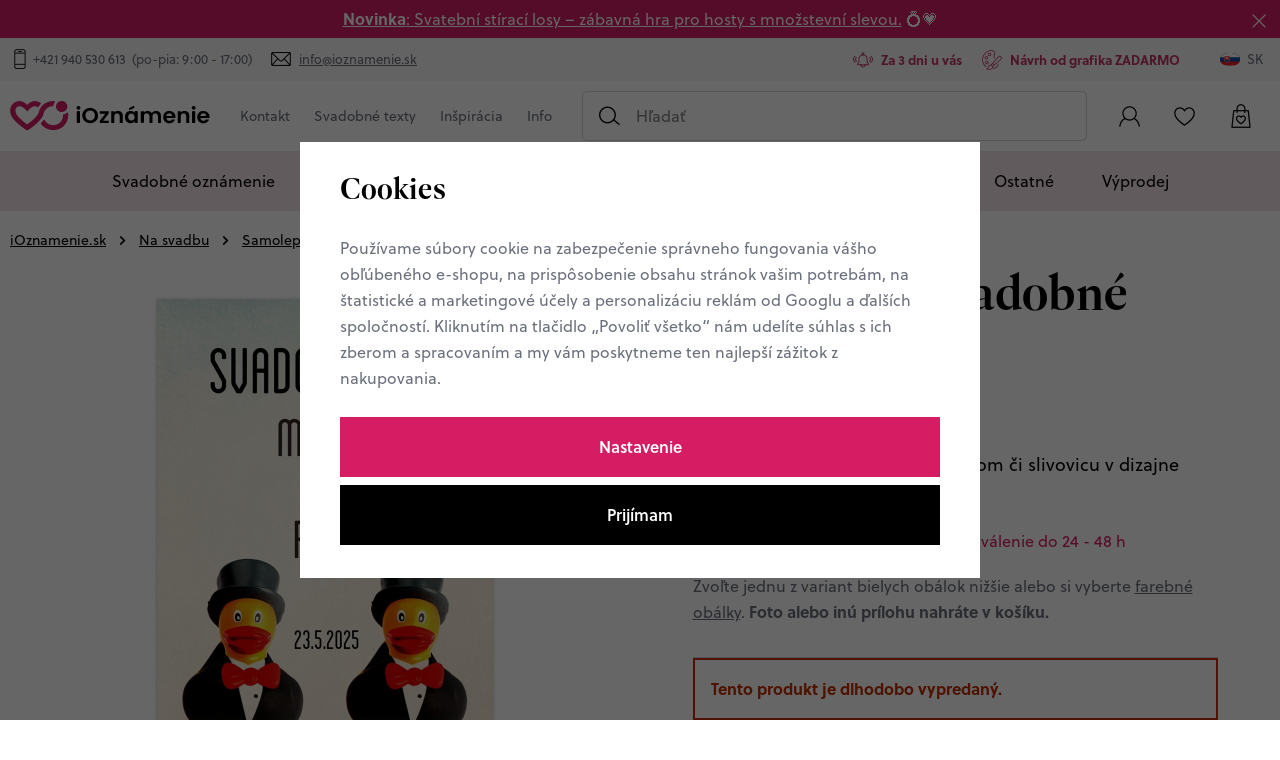

--- FILE ---
content_type: text/html; charset=UTF-8
request_url: https://www.ioznamenie.sk/etiketa-na-svadobne-vino-205_z646/
body_size: 27443
content:
<!DOCTYPE html>


                     
    
         
            
   

    
        
                
        
        

                                                

   
   
   


<html class="no-js lang-sk" lang="sk">
<head>
   <meta charset="utf-8">
   
      <meta name="author" content="iOznámenie">
   

   <meta name="web_author" content="wpj.cz">

   
      <meta name="description" content="Vytvárame originálne svadobné oznámenia na mieru. Grafický návrh pošleme zadarmo do 48 hodín od objednávky. Dokonalá tlač do 5 dní.">
   

         <meta name="viewport" content="width=device-width, initial-scale=1">
   
   <meta property="og:title" content="Etiketa na svadobné víno 205 - iOznamenie.sk">
      
         <meta property="og:image" content="https://static.ioznameni.cz/data/tmp/108/7/817_108.jpg?1707985957_3">
   
   <meta property="og:url" content="https://www.ioznamenie.sk/etiketa-na-svadobne-vino-205_z646/">
   <meta property="og:type" content="website">

   
   

   
      <title>Etiketa na svadobné víno 205 - iOznamenie.sk</title>
   

   
      
   <link rel="stylesheet" href="https://use.typekit.net/sna2qyr.css">


      
         <link rel="stylesheet" href="https://static.ioznameni.cz/web/build/app.adbe7a3f.css">
         
      
   <link rel="stylesheet" href="https://static.ioznameni.cz/web/build/product.6424f527.css">

   

   
         <link rel="canonical" href="https://www.ioznamenie.sk/etiketa-na-svadobne-vino-205_z646/">
   

   
               <meta name="robots" content="index, follow">
         

   
         

   
   <link rel="shortcut icon" href="/templates/images/favicon.ico">
   
   
   <link rel="apple-touch-icon" sizes="180x180" href=/templates/images/share/apple-touch-icon.png">
   <link rel="icon" type="image/png" sizes="32x32" href="/templates/images/share/favicon-32x32.png">
   <link rel="icon" type="image/png" sizes="16x16" href="/templates/images/share/favicon-16x16.png">
   <link rel="manifest" href="/templates/images/share/site.webmanifest">

   <link rel="search" href="/vyhladavanie/" type="text/html">

   <script src="https://static.ioznameni.cz/common/static/js/sentry-6.16.1.min.js"></script>

<script>
   Sentry.init({
      dsn: 'https://bdac53e35b1b4424b35eb8b76bcc2b1a@sentry.wpj.cz/9',
      allowUrls: [
         /www\.ioznamenie\.sk\//
      ],
      denyUrls: [
         // Facebook flakiness
         /graph\.facebook\.com/i,
         // Facebook blocked
         /connect\.facebook\.net\/en_US\/all\.js/i,
         // Chrome extensions
         /extensions\//i,
         /^chrome:\/\//i,
         /kupshop\.local/i
      ],
      beforeSend(event) {
         if (!/FBA[NV]|PhantomJS|SznProhlizec/.test(window.navigator.userAgent)) {
            return event;
         }
      },
      ignoreErrors: [
         // facebook / ga + disabled cookies
         'fbq is not defined',
         'Can\'t find variable: fbq',
         '_gat is not defined',
         'AW is not defined',
         'Can\'t find variable: AW',
         'url.searchParams.get', // gtm koza
         // localstorage not working in incoginto mode in iOS
         'The quota has been exceeded',
         'QuotaExceededError',
         'Undefined variable: localStorage',
         'localStorage is null',
         'The operation is insecure',
         "Failed to read the 'localStorage'",
         "gtm_",
         "Can't find variable: glami",
      ]
   });

   Sentry.setTag("web", "prod_ioznameni_db");
   Sentry.setTag("wbpck", 1);
   Sentry.setTag("adm", 0);
   Sentry.setTag("tpl", "x");
   Sentry.setTag("sentry_v", "6.16.1");
</script>

   <script>
   window.wpj = window.wpj || {};
   wpj.onReady = wpj.onReady || [];
   wpj.jsShop = wpj.jsShop || {events:[]};

   window.dataLayer = window.dataLayer || [];
   function gtag() {
      window.dataLayer.push(arguments);
   }
   window.wpj.cookie_bar_send = true;

   wpj.getCookie = (sKey) => decodeURIComponent(
      document.cookie.replace(
         new RegExp(
            '(?:(?:^|.*;)\\s*' +
            encodeURIComponent(sKey).replace(/[\-\.\+\*]/g, '\\$&') +
            '\\s*\\=\\s*([^;]*).*$)|^.*$'
         ),
         '$1'
      )
   ) || null;

      var consents = wpj.getCookie('cookie-bar')?.split(',');

   if (!(consents instanceof Array)){
      consents = [];
   }

   consents_fields = {
      ad_storage: consents.includes('ad_storage') ? 'granted' : 'denied',
      ad_user_data: consents.includes('ad_storage') ? 'granted' : 'denied',
      ad_personalization: consents.includes('ad_storage') ? 'granted' : 'denied',
      personalization_storage: consents.includes('personalization_and_functionality_storage') ? 'granted' : 'denied',
      functionality_storage: 'granted',
      analytics_storage: consents.includes('analytics_storage') ? 'granted' : 'denied',
   };
   gtag('consent', 'default', consents_fields);

   gtag("set", "ads_data_redaction", true);

   dataLayer.push({
      'event': 'defaultConsent',
      'consents' : consents_fields,
      'version': 'v2'
   });
   </script>

<script>
   wpj.data = wpj.data || { };

      wpj.data.instagram = true;
   
   

   

   
</script>


   

         <meta name="google-site-verification" content="lLgpuzA4XHwQDQQw35uZgbk-D94C3fISM2SeZi_yqEg">
         <meta name="google-site-verification" content="google-site-verification=S8tnE0wSozkDrX7MaImKkjD6IEKI4_c5s_ySLb5QpCs">
   
   
   
   
          

      

   

<script>page_data = {"page":{"language":"sk","title":"Etiketa na svadobn\u00e9 v\u00edno 205 - iOznamenie.sk","path":"\/etiketa-na-svadobne-vino-205_z646\/","currency":"EUR","currencyRate":25.44,"breadCrumbs":[{"id":"","name":"Home"},{"id":24,"name":"Na svadbu"},{"id":155,"name":"Samolepky"},{"id":69,"name":"Etikety na v\u00edno"},{"id":"","name":"Etiketa na svadobn\u00e9 v\u00edno 205"}],"environment":"live","type":"product"},"resetRefferer":false,"event":"pageView","products":[{"id":"646_64285","idProduct":646,"EAN":"","code":null,"productCode":"","hasVariations":true,"variationsIds":[64285,64286,64287,64288],"idVariation":64285,"variationCode":"","variationName":"rozmer papiera: 5x8 cm","soldOut":0,"idAll":["646_64285","646_64286","646_64287","646_64288"],"categoryMain":[{"id":24,"name":"Na svadbu"},{"id":155,"name":"Samolepky"},{"id":69,"name":"Etikety na v\u00edno"}],"categoryCurrent":[{"id":24,"name":"Na svadbu"},{"id":155,"name":"Samolepky"},{"id":69,"name":"Etikety na v\u00edno"},{"id":"","name":"Etiketa na svadobn\u00e9 v\u00edno 205"}],"producer":null,"campaigns":[],"name":"Etiketa na svadobn\u00e9 v\u00edno 205","vat":21,"price":0.65,"priceWithVat":0.79,"priceWithoutVat":0.65,"priceVat":0.14,"priceWithoutDiscount":0.65,"discount":0,"hasDiscount":false,"availability":"skladom","url":"https:\/\/www.ioznamenie.sk\/etiketa-na-svadobne-vino-205_z646\/","imageUrl":"https:\/\/static.ioznameni.cz\/data\/tmp\/0\/7\/817_0.sk.jpg?1707985957_3","position":1}],"once":false,"version":"v2"};page_data['page']['layout'] = window.innerWidth  > 991 ? 'web' : window.innerWidth > 543 ? 'tablet' : 'mobil';if (typeof userData === 'undefined') {var userData = wpj.getCookie('jsShopGtmUser');var userDataParsed = null;if(userData) {userDataParsed = JSON.parse(userData);wpj.onReady.push(function () {wpj.storage.cookies.removeItem('jsShopGtmUser');});} else {userData = localStorage.getItem('js-shop-gtm-user');if(userData) {userDataParsed = JSON.parse(userData).data;}}}if (userDataParsed) {page_data.user = userDataParsed;}dataLayer.push(page_data);</script><script src="https://static.ioznameni.cz/common/static/wpj/wpj.gtm.js?v2"></script><script>var urlParams = new URLSearchParams(window.location.search);var hash = location.href.split("#")[1] || urlParams.get('id_variation') || "64285";gtm_prva = {  };gtm_prva[64285] = {'id': '646_64285','idVariation': '64285','idProduct': '646','EAN': '','variationName': 'rozmer papiera: 5x8 cm','code': '','price': 0.65,'variationCode': '','productCode': '',};gtm_prva[64286] = {'id': '646_64286','idVariation': '64286','idProduct': '646','EAN': '','variationName': 'rozmer papiera: 6x7 cm','code': '','price': 0.65,'variationCode': '','productCode': '',};gtm_prva[64287] = {'id': '646_64287','idVariation': '64287','idProduct': '646','EAN': '','variationName': 'rozmer papiera: 6x10 cm','code': '','price': 0.69,'variationCode': '','productCode': '',};gtm_prva[64288] = {'id': '646_64288','idVariation': '64288','idProduct': '646','EAN': '','variationName': 'rozmer papiera: 8x12 cm','code': '','price': 0.82,'variationCode': '','productCode': '',};wpj.onReady.push(function () {$('input[name^=IDvariation], select#IDvariation').on('change', function () {gtm_getDetailImpressions($(this).val(), 'detailImpressionsVariation');});if (hash != "") {variation = gtm_getVariation(hash);product = $.extend(page_data['products'], variation);page_data = $.extend(page_data, { 'products':  product });}gtm_getDetailImpressions(hash, 'detailImpressions');});</script><script>
              wpj.onReady.push(function () {
                 [ 'logout', 'registration', 'login', 'newsletter_subscribe'].forEach(function (type) {
                    let cookieValue = wpj.storage.cookies.getItem('gtm_'+type);

                    if (cookieValue === null) {
                       return;
                    }
                    wpj.storage.cookies.removeItem('gtm_'+type);

                    cookieValue = JSON.parse(cookieValue);

                    let valueData;
                    if (type === 'newsletter_subscribe') {
                       valueData = { ...cookieValue };
                       type = 'newsletterSubscribe';
                    } else if (cookieValue instanceof Array) {
                       valueData = { data: cookieValue };
                    } else {
                       valueData = { value: cookieValue };
                    }
                     window.dataLayer.push({
                        event: 'success' +  gtm_ucfirst(type),
                           ...valueData
                     });
                 });
              });
              function gtm_ucfirst(str) {
                   if (!str || typeof str !== 'string') return str;
                   return str.charAt(0).toUpperCase() + str.slice(1);
               }
           </script>      <!-- Google Tag Manager -->
   <script data-cookieconsent="ignore">(function(w,d,s,l,i) {w[l] = w[l] || [];w[l].push({'gtm.start': new Date().getTime(), event: 'gtm.js'});
         var f = d.getElementsByTagName(s)[0],j=d.createElement(s),dl=l != 'dataLayer' ? '&l=' + l : '';
         j.async = true;j.src='//www.googletagmanager.com/gtm.js?id=' + i + dl;f.parentNode.insertBefore(j, f);
      })(window, document, 'script', 'dataLayer', 'GTM-W67RHL2H');</script>
   <!-- End Google Tag Manager -->
</head>
<body >



<!-- Google Tag Manager -->
   <noscript>
       <iframe src="//www.googletagmanager.com/ns.html?id=GTM-W67RHL2H" height="0" width="0" style="display:none;visibility:hidden"></iframe>
   </noscript>
<!-- End Google Tag Manager -->


   
      
                <div class="alert alert-info alert-dismissible text-center infopanel "
        data-infopanel="6"
        data-version="9" data-nosnippet>
               <p><a href="https://www.ioznameni.cz/svatebni-stiraci-losy/"><strong>Novinka</strong>: Svatební stírací losy – zábavná hra pro hosty s množstevní slevou.</a> 💍💗</p>
                     <button type="button" class="close" data-infopanel-close="6" aria-label="Zavrieť">
            <span class="fc lightbox_close"></span>
         </button>
         </div>
   <script>
      var $localInfoPanelsData = {};
      var $infoPanel = null;

      if (window.localStorage.getItem('info_panels')) {
         $localInfoPanelsData = JSON.parse(window.localStorage.getItem('info_panels'));
         $infoPanel = $localInfoPanelsData['info-panel-6'];
      }

      if ($infoPanel && $infoPanel['version'] >= "9") {
         var $infoElements = document.querySelectorAll('[data-infopanel="6"]');
         $infoElements.forEach(element => {
            element.remove();
         });
      }
   </script>

   <div class="header-top">
      <div class="container-fluid display-flex">
         <p class="header-top-contact">
            <span>Potrebujete poradiť? Sme tu pre vás</span>
            <span class="fc icons_phone"></span>
            <a href="tel:+421 940 530 613">+421 940 530 613</a>
            <span>&nbsp;(po-pia: 9:00 - 17:00)</span>
            <span class="fc icons_mail">&nbsp;</span>
            <a href="mailto:info@ioznamenie.sk">info@ioznamenie.sk</a>
         </p>
         <div class="wpj-row usp-h-col"><div class="wpj-col-6 align-self-center"><div class="w-media align-items-center"><div class="w-media-img"><span class="fc icons_bell"></span></div><div class="w-media-body"><div class="w-text"><p>Za 3 dni u vás</p></div></div></div></div><div class="wpj-col-6 align-self-center"><div class="w-media align-items-center"><div class="w-media-img"><span class="fc icons_paintbrush"></span></div><div class="w-media-body"><div class="w-text"><p>Návrh od grafika ZADARMO</p></div></div></div></div></div>
         <div class="header-switcher">
               <a href="" data-focus-opener="language-switcher" class="header-language">
         <img src="/common/static/images/flags/sk.svg" loading="lazy" width="17" height="17" class="img-responsive" alt="">
         <span>
            SK
         </span>
      </a>
      </div>
      </div>
   </div>

<header class="header">
   <div class="container-fluid display-flex">
      <div class="header-left">
         <div class="header-burger header-icon">
            <button type="button" data-toggle="burger">
               <span class="fc icons_burger"></span>
            </button>
         </div>
          <a href="/" title="Originálne svadobné oznámenia a doplnky pre vašu dokonalú svadbu" class="logo">
             <img src="/templates/images/logos/logo-sk.svg" alt="Originálne svadobné oznámenia a doplnky pre vašu dokonalú svadbu" width="248" height="38" class="img-responsive">
          </a>
      </div>

      <div class="header-menu" data-menu="header">
         
<div class="">
    
   <ul class="item-row">
                 <li class=" item-90">
             <a href="/kontakt" >
                 Kontakt
             </a>
                        </li>
                 <li class=" item-80">
             <a href="/svadobne-texty/" >
                 Svadobné texty
             </a>
                                
   <ul class="item-row">
                 <li class=" item-67">
             <a href="/vtipne-texty-na-svadobne-oznameni/" >
                 Vtipné texty na svadobné oznámenia
             </a>
                        </li>
                 <li class=" item-81">
             <a href="/svadobno-citaty/" >
                 Svadobné citáty
             </a>
                        </li>
                 <li class=" item-83">
             <a href="/texty-svadobne-dary/" >
                 Texty k svadobným darom
             </a>
                        </li>
                 <li class=" item-84">
             <a href="/texty-na-rodinna-svadobne-oznamenie/" >
                 Texty na rodinné svadobné oznámenia
             </a>
                        </li>
                 <li class=" item-85">
             <a href="/podakovanie-rodicum-texty-a-vzory/" >
                 Poďakovanie rodičom texty a vzory
             </a>
                        </li>
          </ul>

                        </li>
                 <li class=" item-86">
             <a href="/inspiracia/" >
                 Inšpirácia
             </a>
                                
   <ul class="item-row">
                 <li class=" item-87">
             <a href="/editorial-cista-radost/" >
                 Editoriál &quot;Čistá radosť&quot;
             </a>
                        </li>
                 <li class=" item-88">
             <a href="/editorial-rockstar-baby/" >
                 Editoriál &quot;Rockstar baby&quot;
             </a>
                        </li>
                 <li class=" item-89">
             <a href="/editorial-bridgertonovi/" >
                 Editoriál &quot;Bridgertonovi&quot;
             </a>
                        </li>
          </ul>

                        </li>
                 <li class=" item-105">
             <a href="" >
                 Info
             </a>
                                
   <ul class="item-row">
                 <li class=" item-39">
             <a href="/informacie/" >
                 Informácie
             </a>
                        </li>
                 <li class=" item-106">
             <a href="/o-nas/" >
                 O nás
             </a>
                        </li>
          </ul>

                        </li>
          </ul>

</div>

      </div>

              <div class="header-search-inline">
   <form method="get" action="/vyhladavanie/">
      <input type="text" name="search" value="" maxlength="100" class="form-control autocomplete-control"
             placeholder="Hľadať" autocomplete="off" data-search-input>
      <button name="submit" type="submit" value="Hľadať"
              class="btn btn-search fc icons_search" aria-label="Hľadať"></button>
         </form>
</div>

      <div class="header-icons">
         <div class="header-search header-icon">
            <a href="/vyhladavanie/" data-toggle="search">
               <span class="fc icons_search"></span>
            </a>
         </div>
         <div class="header-login header-icon cart-signin" id="js-shop-user">
            <a href="/prihlasenie/" class="cart-signin">
            <span class="fc icons_user"></span>
               <span class="icon-description">Prihlásenie </span>
            </a>
         </div>
         <div class="header-icon header-favorite cart-signin">
            <a href="/oblubene/">
               <span class="fc icons_heart">
                  <span class="count hidden">0</span>
               </span>
               <span class="icon-description">Obľúbené</span>
            </a>
         </div>

                   <div class="header-cart header-icon" id="js-shop-cart-info">
   <a href="/kosik/" class='empty'>
      <span class='fc icons_cart'></span>
      <span class='price'></span>
   </a>
</div>

<div id="js-shop-cart">
</div>
      </div>
   </div>
      <div class="header-sections">
          <ul class="level-0" data-sections="header"><li class="nav-item has-submenu" data-navitem="230"><a href="/svadobne-oznamenie/" class="nav-link">Svadobné oznámenie</a><div class="submenu"><div class="container"><h2>Svadobné oznámenie</h2></div><div class="container container-flex"><div class="submenu-banner" data-tracking-view='{"event":"promotionView","promotions":[{"id":9,"name":"Objavte boho \u0161t\u00fdl","creative":"Banner v menu - Pred svadbou","position":1}],"_clear":true,"once":false,"version":"v2"}'><a href="/pred-svadbou_k23/svadobni-oznameni_k26/boho-svadobni-oznameni_k28/" data-tracking-click='{"event":"promotionClick","promotions":[{"id":9,"name":"Objavte boho \u0161t\u00fdl","creative":"Banner v menu - Pred svadbou","position":1}],"_clear":true,"once":false,"version":"v2"}'><img src="https://static.ioznameni.cz/data/tmp/16/9/109_16.sk.jpg?1737966228_3" alt="Objavte boho štýl" class="img-fluid" width="776" height="990" loading="lazy"></a><div class="links-wrapper"><p class="subtitle">Trend tohto roku</p><p class="h2 descr">Objavte boho štýl</p><a href="/pred-svadbou_k23/svadobni-oznameni_k26/boho-svadobni-oznameni_k28/" class="btn-link" data-tracking-click='{"event":"promotionClick","promotions":[{"id":9,"name":"Objavte boho \u0161t\u00fdl","creative":"Banner v menu - Pred svadbou","position":1}],"_clear":true,"once":false,"version":"v2"}'>Pozrieť</a></div></div><div class="submenu-sections"><div class="submenu-section"><p class="title-default"><a href="/svadobne-oznamenie/">Svadobné oznámenie</a></p><ul><li><a href="/boho-svadobne-oznamenia/">Boho štýl</a></li><li><a href="/rodinne-svadobne-oznamenia/">Rodinné oznámenia</a></li><li><a href="/vtipne-svadobne-oznamenia/">Vtipné oznámenia</a></li><li><a href="/kreslene-svadobne-oznamenia/">Kreslené oznámenia</a></li><li><a href="/svadobne-oznamenie-s-fotkou/">Svadobné oznámenie s fotkou</a></li><li><a href="/posvatebne-oznamenie/">POsvadobné oznámenie</a></li><li><a href="/registrovane-partnerstvo/">Registrované partnerstvo</a></li><li><a href="/jesenne-a-zimne-svadobne-oznamenia/">Jeseň-zima</a></li><li><a href="/jednoduche-svadobne-oznamenia/">Jednoduché</a></li><li><a href="/luxusni-svatebni-oznameni/">Luxusné</a></li><li><a href="/video-svadobne-oznamenia/">Video svadobné oznámenia</a></li><li><a href="/minimalisticke-svadobne-oznamenia/">Minimalistická</a></li></ul><a href="/svadobne-oznamenie/" class="btn-link">Všetko v kategórii</a></div><div class="submenu-section"><p class="title-default"><a href="/karticky-k-oznameniu/">Kartičky na oznámenie</a></p><ul><li><a href="/pozvanky-k-stolu/">Pozvánky k stolu</a></li><li><a href="/pozvanky-k-rautu/">Pozvánky k rautu</a></li><li><a href="/ziadosti-o-svadobny-dar/">Žiadosti o svadobný dar</a></li></ul><a href="/karticky-k-oznameniu/" class="btn-link">Všetko v kategórii</a></div><div class="submenu-section"><p class="title-default"><a href="/obalky/">Obálky</a></p><ul><li><a href="/perletove-obalky/">Perleťové obálky</a></li><li><a href="/prirodni-obalky/">Přírodní obálky</a></li><li><a href="/barevne-obalky/">Barevné obálky</a></li></ul><a href="/obalky/" class="btn-link">Všetko v kategórii</a></div></div></div></div></li><li class="nav-item has-submenu" data-navitem="45"><a href="/obalky/" class="nav-link">Obálky</a><div class="submenu"><div class="container"><h2>Obálky</h2></div><div class="container container-flex"><div class="submenu-banner" data-tracking-view='{"event":"promotionView","promotions":[{"id":52,"name":"Luxusn\u00ed ob\u00e1lky Ferdrigoni","creative":"Banner v menu - OB\u00c1LKY","position":1}],"_clear":true,"once":false,"version":"v2"}'><a href="" data-tracking-click='{"event":"promotionClick","promotions":[{"id":52,"name":"Luxusn\u00ed ob\u00e1lky Ferdrigoni","creative":"Banner v menu - OB\u00c1LKY","position":1}],"_clear":true,"once":false,"version":"v2"}'><img src="https://static.ioznameni.cz/data/tmp/16/3/4693_16.sk.jpg?1738072362_3" alt="Luxusní obálky Ferdrigoni" class="img-fluid" width="776" height="990" loading="lazy"></a><div class="links-wrapper"><p class="subtitle">Výrobce obálek od roku 1888</p><p class="h2 descr">Luxusní obálky Ferdrigoni</p><a href="" class="btn-link" data-tracking-click='{"event":"promotionClick","promotions":[{"id":52,"name":"Luxusn\u00ed ob\u00e1lky Ferdrigoni","creative":"Banner v menu - OB\u00c1LKY","position":1}],"_clear":true,"once":false,"version":"v2"}'>Pozrieť</a></div></div><div class="submenu-sections"><div class="submenu-section"><p class="title-default"><a href="/povrch-obalky/">Povrch obálky</a></p><ul><li><a href="/perletove-obalky/">Perleťové</a></li><li><a href="/farebne-obalky/">Farebné</a></li><li><a href="/prirodne-obalky/">Prírodné</a></li></ul><a href="/povrch-obalky/" class="btn-link">Všetko v kategórii</a></div><div class="submenu-section"><p class="title-default"><a href="/velkost-obalky/">Veľkosť obálky</a></p><ul><li><a href="/obalka-c6/">C6 (tlačoviny A6)</a></li><li><a href="/obalka-dl/">DL (podlhovastá)</a></li><li><a href="/vrecka/">Vrecká</a></li></ul><a href="/velkost-obalky/" class="btn-link">Všetko v kategórii</a></div><div class="submenu-section"><p class="title-default"><a href="/podla-farby/">Podľa farby</a></p><ul><li><a href="/biele-obalky/">Biele obálky</a></li><li><a href="/zelene-obalky/">Zelené obálky</a></li><li><a href="/hnede-obalky/">Hnedé obálky</a></li><li><a href="/cervene-obalky/">Červené obálky</a></li><li><a href="/fialove-a-ruzove-obalky/">Fialové a ružové obálky</a></li><li><a href="/modre-obalky/">Modré obálky</a></li><li><a href="/zlate-stribrne-ivory/">Zlaté, strieborné a ivory</a></li><li><a href="/tmave-obalky/">Tmavé farby</a></li><li><a href="/svetle-obalky/">Svetlé farby</a></li></ul><a href="/podla-farby/" class="btn-link">Všetko v kategórii</a></div><div class="submenu-section"><p class="title-default"><a href="/obalky-fedrigoni/">Obálky Fedrigoni</a></p></div><div class="submenu-section"><p class="title-default"><a href="/vyhotovenie-obalky/">Vyhotovenie obálky</a></p><ul><li><a href="/rovna-klopa/">Rovná klopa</a></li><li><a href="/sipova-klopa/">Šípová klopa</a></li></ul><a href="/vyhotovenie-obalky/" class="btn-link">Všetko v kategórii</a></div><div class="submenu-section"><p class="title-default"><a href="/vypredaj-obalok/">Výpredaj obálok</a></p><ul><li><a href="/zlavy-az-60-percent/">Zľavy až 60%</a></li></ul><a href="/vypredaj-obalok/" class="btn-link">Všetko v kategórii</a></div><div class="submenu-section"><p class="title-default"><a href="/pecate-na-obalky/">Pečate na obálky</a></p></div></div></div></div></li><li class="nav-item has-submenu" data-navitem="24"><a href="/na-svadbu/" class="nav-link">Na svadbu</a><div class="submenu"><div class="container"><h2>Na svadbu</h2></div><div class="container container-flex"><div class="submenu-banner" data-tracking-view='{"event":"promotionView","promotions":[{"id":34,"name":"V\u00edtacia cedu\u013ea","creative":"Banner v menu - Na svadbu","position":1}],"_clear":true,"once":false,"version":"v2"}'><a href="/na-svadbu_k24/cedule-a-plakaty_k29/vitácii-cedule_k57/" data-tracking-click='{"event":"promotionClick","promotions":[{"id":34,"name":"V\u00edtacia cedu\u013ea","creative":"Banner v menu - Na svadbu","position":1}],"_clear":true,"once":false,"version":"v2"}'><img src="https://static.ioznameni.cz/data/tmp/16/5/1895_16.sk.jpg?1737966411_3" alt="Vítacia ceduľa" class="img-fluid" width="776" height="990" loading="lazy"></a><div class="links-wrapper"><p class="subtitle">Privítajte hostí ako sa patrí</p><p class="h2 descr">Vítacia ceduľa</p><a href="/na-svadbu_k24/cedule-a-plakaty_k29/vitácii-cedule_k57/" class="btn-link" data-tracking-click='{"event":"promotionClick","promotions":[{"id":34,"name":"V\u00edtacia cedu\u013ea","creative":"Banner v menu - Na svadbu","position":1}],"_clear":true,"once":false,"version":"v2"}'>Pozrieť</a></div></div><div class="submenu-sections"><div class="submenu-section"><p class="title-default"><a href="/cedula-a-plagaty/">Ceduľa a plagáty</a></p><ul><li><a href="/uvitacia-cedula/">Uvítacia ceduľa</a></li><li><a href="/harmonogram/">Harmonogram</a></li><li><a href="/svadobne-plagaty/">Svadobné plagáty</a></li><li><a href="/svadobne-stromy/">Svadobné stromy</a></li><li><a href="/zasadaci-poriadok/">Zasedací pořádek</a></li></ul><a href="/cedula-a-plagaty/" class="btn-link">Všetko v kategórii</a></div><div class="submenu-section"><p class="title-default"><a href="/stolovanie/">Stolovanie</a></p><ul><li><a href="/menovky-na-stol/">Menovky na stôl</a></li><li><a href="/menu/">Menu</a></li><li><a href="/svadobny-trojhranok/">Svadobný trojhránok</a></li></ul><a href="/stolovanie/" class="btn-link">Všetko v kategórii</a></div><div class="submenu-section"><p class="title-default"><a href="/svadobne-nevyhnutnosti/">Svadobné nevyhnutnosti</a></p><ul><li><a href="/svadobne-placky/">Svadobné placky</a></li><li><a href="/svadobne-knihy/">Svadobné knihy</a></li><li><a href="/karticky-na-prskavky/">Kartičky na prskavky</a></li><li><a href="/karticky-pre-dj/">Kartičky pre DJ</a></li><li><a href="/karticka-na-ibalgin/">Kartička na ibalgin</a></li><li><a href="/svatebni-stiraci-losy/">Stírací losy</a></li></ul><a href="/svadobne-nevyhnutnosti/" class="btn-link">Všetko v kategórii</a></div><div class="submenu-section"><p class="title-default"><a href="/samolepky/">Samolepky</a></p><ul><li><a href="/etikety-na-vino/">Etikety na víno</a></li><li><a href="/okruhle-svadobne-samolepky/">Okrúhle svadobné samolepky</a></li></ul><a href="/samolepky/" class="btn-link">Všetko v kategórii</a></div><div class="submenu-section"><p class="title-default"><a href="/ostatne/">Ostatné</a></p><ul><li><a href="/podakovanie-rodicom/">Poďakovanie rodičom</a></li></ul><a href="/ostatne/" class="btn-link">Všetko v kategórii</a></div></div></div></div></li><li class="nav-item has-submenu" data-navitem="233"><a href="/narodeniny/" class="nav-link">Narodeniny</a><div class="submenu"><div class="container"><h2>Narodeniny</h2></div><div class="container container-flex"><div class="submenu-banner" data-tracking-view='{"event":"promotionView","promotions":[{"id":35,"name":"Narodeniny","creative":"Banner v menu - Narozeniny","position":1}],"_clear":true,"once":false,"version":"v2"}'><a href="/narodeniny/" data-tracking-click='{"event":"promotionClick","promotions":[{"id":35,"name":"Narodeniny","creative":"Banner v menu - Narozeniny","position":1}],"_clear":true,"once":false,"version":"v2"}'><img src="https://static.ioznameni.cz/data/tmp/16/7/1897_16.sk.jpg?1757539708_3" alt="Narodeniny" class="img-fluid" width="776" height="990" loading="lazy"></a><div class="links-wrapper"><p class="subtitle">Pozvánka na narodeniny musí mať štýl</p><p class="h2 descr">Narodeniny</p><a href="/narodeniny/" class="btn-link" data-tracking-click='{"event":"promotionClick","promotions":[{"id":35,"name":"Narodeniny","creative":"Banner v menu - Narozeniny","position":1}],"_clear":true,"once":false,"version":"v2"}'>Pozrieť</a></div></div><div class="submenu-sections"><div class="submenu-section"><p class="title-default"><a href="/pozvanky-na-narodeniny/">Pozvánky na narodeniny</a></p><ul><li><a href="/boho-narodeninove-pozvanky/">Boho</a></li><li><a href="/detske-narodeninove-pozvanky/">Detské</a></li><li><a href="/vtipne-narodeninove-pozvanky/">Vtipné</a></li><li><a href="/balonove-narodeninove-pozvanky/">Balónikové</a></li><li><a href="/alkoholove-narodeninove-pozvanky/">S pivom / vínom</a></li><li><a href="/retro-narodeninove-pozvanky/">Retro</a></li></ul><a href="/pozvanky-na-narodeniny/" class="btn-link">Všetko v kategórii</a></div></div></div></div></li><li class="nav-item " data-navitem="202"><a href="/tlac-vlastneho-navrhu/" class="nav-link">Tlač vlastného návrhu</a></li><li class="nav-item " data-navitem="203"><a href="/vzorky/" class="nav-link">Vzorky</a></li><li class="nav-item has-submenu" data-navitem="25"><a href="/po-svadbe/" class="nav-link">Ostatné</a><div class="submenu"><div class="container"><h2>Ostatné</h2></div><div class="container container-flex"><div class="submenu-banner" data-tracking-view='{"event":"promotionView","promotions":[{"id":35,"name":"Narodeniny","creative":"Banner v menu - Narozeniny","position":1}],"_clear":true,"once":false,"version":"v2"}'><a href="/narodeniny/" data-tracking-click='{"event":"promotionClick","promotions":[{"id":35,"name":"Narodeniny","creative":"Banner v menu - Narozeniny","position":1}],"_clear":true,"once":false,"version":"v2"}'><img src="https://static.ioznameni.cz/data/tmp/16/7/1897_16.sk.jpg?1757539708_3" alt="Narodeniny" class="img-fluid" width="776" height="990" loading="lazy"></a><div class="links-wrapper"><p class="subtitle">Pozvánka na narodeniny musí mať štýl</p><p class="h2 descr">Narodeniny</p><a href="/narodeniny/" class="btn-link" data-tracking-click='{"event":"promotionClick","promotions":[{"id":35,"name":"Narodeniny","creative":"Banner v menu - Narozeniny","position":1}],"_clear":true,"once":false,"version":"v2"}'>Pozrieť</a></div></div><div class="submenu-sections"><div class="submenu-section"><p class="title-default"><a href="/vianoce/">Vianoce</a></p><ul><li><a href="/firemne-novorocenky/">Firemné novoročenky</a></li><li><a href="/kalendare/">Kalendáře</a></li><li><a href="/osobne-novorocenky/">Osobné novoročenky</a></li><li><a href="/ostatne_k25/vianoce_k206/doplnky-na-vanoce_k254/">Doplňky na Vánoce</a></li></ul><a href="/vianoce/" class="btn-link">Všetko v kategórii</a></div><div class="submenu-section"><p class="title-default"><a href="/plagaty/">Plagáty</a></p><ul><li><a href="/plagaty-k-narodeniu/">Plagáty k narodeniu</a></li></ul><a href="/plagaty/" class="btn-link">Všetko v kategórii</a></div><div class="submenu-section"><p class="title-default"><a href="/pozvanky/">Pozvánky</a></p><ul><li><a href="/baby-shower/">Pozvánky</a></li></ul><a href="/pozvanky/" class="btn-link">Všetko v kategórii</a></div><div class="submenu-section"><p class="title-default"><a href="/vouchery/">Vouchery</a></p></div></div></div></div></li><li class="nav-item " data-navitem="259"><a href="/vyprodej_k259/" class="nav-link">Výprodej</a></li></ul> 

   <script>
      wpj.onReady.push(function() {
                             $('[data-sections="header"] [data-navitem="' + 24 +'"]').addClass('active');
                   $('[data-sections="header"] [data-navitem="' + 155 +'"]').addClass('active');
                   $('[data-sections="header"] [data-navitem="' + 69 +'"]').addClass('active');
                          });
   </script>

      </div>
    <div class="header-search-outer">
   <div class="header-search-inner" data-search-form>
      <div class="container">
         <form method="get" role="search" action="/vyhladavanie/">
            <input type="text" name="search" value="" maxlength="100" class="form-control autocomplete-control"
                   placeholder="Hľadaný výraz" aria-label="Hľadaný výraz" autocomplete="off" data-search-input>
            <button name="submit" type="submit" value="Hľadať" class="btn btn-primary btn-block"><span>Hľadať</span></button>
            <button class="search-toggle" data-toggle="search" aria-label="Zavrieť"><i class="fc lightbox_close"></i></button>
         </form>
      </div>
   </div>
</div>


   <script id="productSearch" type="text/x-dot-template">
            <div class="container autocomplete-inner">
         
         {{? it.items.Produkty || it.items.Kategorie || it.items.Vyrobci || it.items.Clanky || it.items.Stranky }}

         <div class="autocomplete-wrapper">
            {{? it.items.Kategorie }}
            <div class="autocomplete-categories">
               
               <p class="title-default">Kategórie</p>
               
               <ul>
                  {{~it.items.Kategorie.items :item :index}}
                  <li data-autocomplete-item="section">
                     <a href="/presmerovat/?type=category&id={{=item.id}}">{{=item.label}}</a>
                  </li>
                  {{~}}
               </ul>
            </div>
            {{?}}

            {{? it.items.Vyrobci }}
            <div class="autocomplete-categories">
               <p class="title-default">Značky</p>
               <ul>
                  {{~it.items.Vyrobci.items :item :index}}
                  <li data-autocomplete-item="section">
                     <a href="/presmerovat/?type=producer&id={{=item.id}}">{{=item.label}}</a>
                  </li>
                  {{~}}
               </ul>
            </div>
            {{?}}

            {{? it.items.Produkty }}
            <div class="autocomplete-products">
               
               <p class="title-default">Tovary</p>
               
               <ul>
                  {{~it.items.Produkty.items :item :index}}
                  {{? index < 4 }}
                  <li class="autocomplete-product-item" data-autocomplete-item="product">
                     <a href="/presmerovat/?type=product&id={{=item.id}}">
                        <div class="img">
                           {{? item.image }}
                           <img src="{{=item.image}}" alt="{{=item.label}}" class="img-fluid">
                           {{??}}
                           <img src="/common/static/images/no-img.png" alt="{{=item.label}}" class="img-fluid">
                           {{?}}
                        </div>
                        <span class="title">{{=item.label}}</span>
                        
                        
                                                        
                               {{? item.price }}
                               <span class="price">{{=item.price}}</span>
                               {{?}}
                            
                                                    
                        
                     </a>
                  </li>
                  {{?}}
                  {{~}}
               </ul>
            </div>
            {{?}}

            
            <div class="ac-showall d-showall" data-autocomplete-item="show-all">
               <a href="" class="btn btn-primary btn-block">Všetky výsledky</a>
            </div>
            
         </div>

         <div class="autocomplete-side">
            {{? it.items.Clanky }}
            <div class="autocomplete-articles">
               <p class="title-default">Články</p>
               <ul>
                  {{~it.items.Clanky.items :item :index}}
                  {{? index < 2 }}
                  <li data-autocomplete-item="section">
                     <a href="/presmerovat/?type=article&id={{=item.id}}">
                        {{? item.photo }}
                        <img src="{{=item.photo}}" alt="{{=item.label}}" width="200" height="143" class="img-fluid">
                        {{?}}
                        {{=item.label}}
                     </a>
                  </li>
                  {{?}}
                  {{~}}
               </ul>
            </div>
            {{?}}
            {{? it.items.Stranky }}
            <div class="autocomplete-pages">
               <p class="title-default">Ostatní</p>
               <ul>
                  {{~it.items.Stranky.items :item :index}}
                  <li data-autocomplete-item="section">
                     <a href="{{=item.url}}">
                        {{=item.label}}
                     </a>
                  </li>
                  {{~}}
               </ul>
            </div>
            {{?}}
            
            <div class="ac-showall resp-showall" data-autocomplete-item="show-all">
               <a href="" class="btn btn-primary btn-block">Všetky výsledky</a>
            </div>
            
         </div>

         

         {{??}}
         <div class="autocomplete-noresult">
            <p>
               
               Žiadny výsledok
               
            </p>
         </div>
         {{?}}
         
      </div>
   </script>



      <script>
      
      
      wpj.onReady.push(function () {
         $('[data-search-input]').productSearch({
                        
         });
      });
            
   </script>


</header>


   

    
       <div class="breadcrumbs-container">
          <div class="container-fluid">
              
   <ul class="breadcrumbs ">
                           <li><a href="/" title="Späť na úvod">iOznamenie.sk</a></li>
                                       <li><a href="/na-svadbu/" title="Späť na Na svadbu">Na svadbu</a></li>
                                       <li><a href="/samolepky/" title="Späť na Samolepky">Samolepky</a></li>
                                       <li><a href="/etikety-na-vino/" title="Späť na Etikety na víno">Etikety na víno</a></li>
                                       <li class="active">Etiketa na svadobné víno 205</li>
                     </ul>

          </div>
       </div>
    

   
   <main class="main product-main">
      <div class="container-fluid product-top">
         <div class="column-left" id="column-left">
                           
<div class="row">
   <div class="col-xxs-12">
      <div class="product-gallery" data-gallery-wrapper>
         <div class="container">
            <div data-wpj-carousel class="product-gallery-inner">
               <div class="gallery-item only-item">
                  <a href="https://static.ioznameni.cz/data/tmp/0/7/817_0.sk.jpg?1707985957_3" data-rel="gallery" data-main-image-link>
                     <img src="https://static.ioznameni.cz/data/tmp/3/7/817_3.sk.jpg?1707985957_3"
                          width="1140" height="1140"
                          alt="Etiketa na svadobné víno 205" class="img-responsive" data-main-image>
                  </a>
               </div>

                            </div>
         </div>

      </div>
   </div>
</div>

            
            <div class="product-header product-header-sm" id="product-header">
   <h1 class="h2">Etiketa na svadobné víno 205</h1>
         <div class="heart">
         <span class="fc icons_heart-drawn"></span>
      </div>
      <p class="annotation">Etiketa na fľašu so svadobným vínom či slivovicu v dizajne svadobného oznámenia č. 205</p>
   <div class="order-info">
       <div class="pink w-media align-items-center"><div class="w-media-img"><span class="fc icons_paintbrush"></span></div><div class="w-media-body"><div class="w-text"><p>Návrhy tlačovín dostanete na schválenie do 24 - 48 h</p>
</div></div></div> <div class="w-text"></div> <div class="w-text"><p>Zvoľte jednu z variant bielych obálok nižšie alebo si vyberte <a href="/obalky/">farebné obálky</a>. <strong>Foto alebo inú prílohu nahráte v košíku.</strong></p>
</div>
   </div>
</div>

                           <div class="product-description">
      <h3 class="description-title">Popis produktu</h3>
      <div>
                                          
                                               <div class="product-template" id="product-template-1">
      <div>
                     <figure class="w-figure text-left"><div class="w-photo w-photo-size-original "> <img src="/data/tmp/105/0/3880_105.jpg" srcset="/data/tmp/104/0/3880_104.jpg?1704891111 300w, /data/tmp/105/0/3880_105.jpg?1704891111 600w, /data/tmp/106/0/3880_106.jpg?1704891111 1000w, /data/tmp/107/0/3880_107.jpg?1704891111 1500w" sizes="(min-width: 1440px) calc((1480px / 1) - 20px), (min-width: 1220px) calc((1220px / 1) - 20px), (min-width: 768px) calc((100vw / 1) - 20px), calc(100vw - 20px)" draggable="true" class="" loading="lazy"> </div></figure>
               </div>
   </div>
      </div>
   </div>

         </div>

         <div class="column-right">
                        <div class="product-header product-header-lg" id="product-header">
   <h1 class="h2">Etiketa na svadobné víno 205</h1>
         <div class="heart">
         <span class="fc icons_heart-drawn"></span>
      </div>
      <p class="annotation">Etiketa na fľašu so svadobným vínom či slivovicu v dizajne svadobného oznámenia č. 205</p>
   <div class="order-info">
       <div class="pink w-media align-items-center"><div class="w-media-img"><span class="fc icons_paintbrush"></span></div><div class="w-media-body"><div class="w-text"><p>Návrhy tlačovín dostanete na schválenie do 24 - 48 h</p>
</div></div></div> <div class="w-text"></div> <div class="w-text"><p>Zvoľte jednu z variant bielych obálok nižšie alebo si vyberte <a href="/obalky/">farebné obálky</a>. <strong>Foto alebo inú prílohu nahráte v košíku.</strong></p>
</div>
   </div>
</div>

            
                              
            
            
                                          
                           <div class="alert alert-danger">
   <strong>
       Tento produkt je dlhodobo vypredaný. 
   </strong>
</div>


   <p class="title-default">
      Alternatívne produkty z kategórie <a href="/etikety-na-vino/">Etikety na víno</a>:
   </p>
   <div class="similar-row row">
          <div class="col-xxs-12 ">
      <div class="similar-product">
         <a href="/etiketa-na-svadobne-vino-4_z550/" class="image">
            <img src="https://static.ioznameni.cz/data/tmp/4/0/720_4.sk.jpg?1707989094_3" alt="" class="img-responsive">
         </a>
         <div>
            <p class="title">
               <a href="/etiketa-na-svadobne-vino-4_z550/" title="Etiketa na svadobné víno 4" >
                   Etiketa na svadobné víno 4
               </a>
            </p>
            <p class="delivery delivery-0">
                skladom
            </p>
            <p class="price">0,79 €</p>
         </div>
      </div>
   </div>
   <div class="col-xxs-12 ">
      <div class="similar-product">
         <a href="/etiketa-na-svadobne-vino-30_z560/" class="image">
            <img src="https://static.ioznameni.cz/data/tmp/4/0/730_4.sk.jpg?1707988963_3" alt="" class="img-responsive">
         </a>
         <div>
            <p class="title">
               <a href="/etiketa-na-svadobne-vino-30_z560/" title="Etiketa na svadobné víno 30" >
                   Etiketa na svadobné víno 30
               </a>
            </p>
            <p class="delivery delivery-0">
                skladom
            </p>
            <p class="price">0,79 €</p>
         </div>
      </div>
   </div>
   <div class="col-xxs-12 ">
      <div class="similar-product">
         <a href="/etiketa-na-svadobne-vino-44_z563/" class="image">
            <img src="https://static.ioznameni.cz/data/tmp/4/3/733_4.sk.jpg?1707989136_3" alt="" class="img-responsive">
         </a>
         <div>
            <p class="title">
               <a href="/etiketa-na-svadobne-vino-44_z563/" title="Etiketa na svadobné víno 44" >
                   Etiketa na svadobné víno 44
               </a>
            </p>
            <p class="delivery delivery-0">
                skladom
            </p>
            <p class="price">0,79 €</p>
         </div>
      </div>
   </div>

   </div>
                     </div>
      </div>

      <div class="container product-bottom">
         
                     <hr>
            <div class="collection-products-wrapper">
               <h2>V rovnakom dizajne ponúkame</h2>
               <p class="collection-info"><span
                          class="fc icons_bell"></span>Odporúčame vybrať rovnaký druh papiera na&nbsp;oznámenie i&nbsp;kartičky.
               </p>
               <div class="row catalog-row four-column-row"      data-tracking-view='{"_clear":true,"event":"productsImpressions","impressions":{"products":[{"id":1213,"idProduct":1213,"EAN":"","code":null,"productCode":"","hasVariations":true,"variationsIds":[10979,10981,10983,10985],"idVariation":null,"variationCode":null,"variationName":null,"soldOut":null,"idAll":["1213_10979","1213_10981","1213_10983","1213_10985"],"categoryMain":[{"id":230,"name":"Svadobn\u00e9 ozn\u00e1menie"},{"id":40,"name":"Karti\u010dky na ozn\u00e1menie - svadobn\u00e9 pozv\u00e1nky"},{"id":42,"name":"Pozv\u00e1nky k rautu"}],"categoryCurrent":[{"id":24,"name":"Na svadbu"},{"id":155,"name":"Samolepky"},{"id":69,"name":"Etikety na v\u00edno"},{"id":"","name":"Etiketa na svadobn\u00e9 v\u00edno 205"}],"producer":null,"campaigns":[],"name":"Pozv\u00e1nka na raut 205","vat":21,"price":0.32,"priceWithVat":0.39,"priceWithoutVat":0.32,"priceVat":0.07,"priceWithoutDiscount":0.32,"discount":0,"hasDiscount":false,"availability":"skladom","url":"https:\/\/www.ioznamenie.sk\/pozvanka-na-raut-205_z1213\/","imageUrl":"https:\/\/static.ioznameni.cz\/data\/tmp\/0\/3\/2193_0.sk.jpg?1704198238_3","position":1}],"listName":"detail_collections","listId":646},"once":false,"version":"v2"}'>
    
    
                                
                            
<div class="catalog-outer col-md-4 col-xxs-6 catalog-default">
   <div class="catalog">
       

       
      <a href="/pozvanka-na-raut-205_z1213/" class="product-link"
         data-tracking-click='{"event":"productClick","click":{"products":[{"id":1213,"idProduct":1213,"EAN":"","code":null,"productCode":"","hasVariations":true,"variationsIds":[10979,10981,10983,10985],"idVariation":null,"variationCode":null,"variationName":null,"soldOut":null,"idAll":["1213_10979","1213_10981","1213_10983","1213_10985"],"categoryMain":[{"id":230,"name":"Svadobn\u00e9 ozn\u00e1menie"},{"id":40,"name":"Karti\u010dky na ozn\u00e1menie - svadobn\u00e9 pozv\u00e1nky"},{"id":42,"name":"Pozv\u00e1nky k rautu"}],"categoryCurrent":[{"id":24,"name":"Na svadbu"},{"id":155,"name":"Samolepky"},{"id":69,"name":"Etikety na v\u00edno"},{"id":"","name":"Etiketa na svadobn\u00e9 v\u00edno 205"}],"producer":null,"campaigns":[],"name":"Pozv\u00e1nka na raut 205","vat":21,"price":0.32,"priceWithVat":0.39,"priceWithoutVat":0.32,"priceVat":0.07,"priceWithoutDiscount":0.32,"discount":0,"hasDiscount":false,"availability":"skladom","url":"https:\/\/www.ioznamenie.sk\/pozvanka-na-raut-205_z1213\/","imageUrl":"https:\/\/static.ioznameni.cz\/data\/tmp\/0\/3\/2193_0.sk.jpg?1704198238_3","position":0}],"listName":"detail_collections","listId":646},"once":false,"version":"v2"}'>

         <div class="img">
            <img src="https://static.ioznameni.cz/data/tmp/2/3/2193_2.sk.jpg?1704198238_3"
                 data-src="https://static.ioznameni.cz/data/tmp/2/3/2193_2.sk.jpg?1704198238_3"
                                  width="776" height="776"
                 class="img-responsive" alt="Pozvánka na raut 205">
         </div>

         <div class="catalog-flags flags">
             
                 
                 
                              
         </div>
                   <div class="description">
            <h3 class="heading-reset title">
                Pozvánka na raut 205
            </h3>

            <p class="price">
                
               <span>od</span>
               <strong>
                   0,39 €
               </strong><span>&sol;&nbsp;</span><span>ks</span>
            </p>
            <div class="additional-info">
               <img src="/templates/images/info-icon.svg" alt="info" width="24" height="24" class="img-responsive">
               <p>Pred tlačou vám pošleme návrh / do 24 h</p>
            </div>
         </div>
         <p class="perex ">Kartička s pozvaním na raut na svadobné oznámenie č. 205</p>
      </a>
       <div class="catalog-btns">
            <a href="/launch.php?s=favorite&amp;IDp=1213" class="btn btn-favorite cart-signin"
         rel="nofollow" data-signin-next="/launch.php?s=favorite&amp;IDp=1213" title="Pridať do obľúbených">
         <span class="fc icons_heart"></span>
      </a>
   </div>

          </div>
</div>

        
            </div>

            </div>
                  
            <div class="product-reviews-wrapper">
               

   <div class="reviews-header" id="reviews-header">
   <div class="reviews-title">
      <p class="h2">Hodnotenie</p>
               <p>Žiadne hodnotenie</p>
         </div>
         <button type="button" data-wpj-focus="/reviews/646/" data-wpj-focus-ajax="1" class="btn btn-outline">
         <i class="fc icons_plus"></i>Moja vlastná skúsenosť
      </button>
   </div>


   <div class="reviews-empty">
         <p>
                     Tento produkt zatiaľ nemá žiadne hodnotenie.
               </p>
                 <a href="/honotenie/" class="reviews-rules-link">Informácie o získavaní recenzií</a>
</div>
            </div>
                  <div class="product-usp">
            <div class="w-badges w-badges-4"><div class="w-badge"><div class="w-media-img"><span class="fc icons_paintbrush"></span></div><div><div class="w-text"><h5>Máme vlastných dizajnérov</h5>
</div> <div class="w-text hover-descr"><p>Návrh a úpravy vykonávame zadarmo do 1-2 dní. Najprv vám návrhy pošleme na schválenie a až potom ich vytlačíme.</p>
</div> <div class="w-text hover-descr"></div> <div class="w-text hover-descr"></div></div></div><div class="w-badge"><div class="w-media-img"><span class="fc icons_calendar"></span></div><div><div class="w-text"><h5>Garancia zmeny termínu</h5>
</div> <div class="w-text hover-descr"><p>Vieme, že sa môže stať čokoľvek. Preto vám chceme dať istotu, že zmena termínu pre nás nie je žiadny problém.</p>
</div></div></div><div class="w-badge"><div class="w-media-img"><span class="fc icons_car-wedding"></span></div><div><div class="w-text"><h5>Doručenie do 2-3 dní</h5>
</div> <div class="w-text hover-descr"><p>Disponujeme vlastnými strojmi a expedovať vieme skutočne rýchlo. Vieme, že čas hrá často hlavnú rolu.</p>
</div></div></div><div class="w-badge"><div class="w-media-img"><span class="fc icons_file-target"></span></div><div><div class="w-text"><h5>Najvyššia kvalita tlače</h5>
</div> <div class="w-text hover-descr"><p>Všetky výrobky starostlivo kontrolujeme a preto od nás odchádza iba dokonalý tovar, starostlivo as láskou zabalené.</p>
</div></div></div></div>
         </div>

               </div>
   </main>


    
                        
   <div class="container instafeed-wrapper">
      <div class="row instafeed-header">
         <div class="col-xs-10 col-xs-offset-1">
            <p class="h2">Inšpirujte sa na našich sociálnych sieťach</p>
            <a class="ig-account h5" href="https://www.instagram.com/ioznamenie/" target="_blank" rel="noreferrer">@ioznamenie</a>

             
                 <div class="social-icons">
           <a href="https://www.instagram.com/ioznamenie/" target="_blank" rel="noreferrer" class="icon-instagram">
          <span class="fc icons_ig black"></span>
       </a>
       <svg height="38" width="2">
      <line x1="0" y1="0" x2="0" y2="38" />
   </svg>
           <a href="https://www.facebook.com/ioznamenie/" target="_blank" rel="noreferrer" class="icon-facebook">
          <span class="fc icons_fb black"></span>
       </a>
    </div>
             
         </div>
      </div>
   </div>
   <div id="instafeed" class="instafeed"></div>
    

   <footer class="footer">
      <div class="container">
         <span class="fc icons_heart-drawn"></span>

         <div class="footer-menu">
                  <div class="footer-menu-column">
            <p class="title-default">Ako nakupovať?</p>
            <ul class="list-unstyled">
                                 <li >
                     <a href="/vzorky-zdarma_z76/" >Vzorky zadarmo</a>
                  </li>
                                 <li >
                     <a href="/informacie" >Ako objednať svadobné oznámenia</a>
                  </li>
                                 <li >
                     <a href="/doprava-a-platba/" >Doprava a platba</a>
                  </li>
                                 <li >
                     <a href="/caste-dotazy" >Najčastejšie otázky</a>
                  </li>
                           </ul>
         </div>
                                 <div class="footer-menu-column">
            <p class="title-default">Informácie</p>
            <ul class="list-unstyled">
                                 <li >
                     <a href="/nas-pribeh/" >Náš príbeh</a>
                  </li>
                                 <li >
                     <a href="/kontakt/" >Kontakt</a>
                  </li>
                                 <li >
                     <a href="/cennik-tlace/" >Cenník tlače</a>
                  </li>
                                 <li >
                     <a href="/podpora-eu/" >Podpora EÚ</a>
                  </li>
                           </ul>
         </div>
                  </div>


         <div class="brand-signature">
            <div class="logo">
               <a href="/" title="Originálne svadobné oznámenia a doplnky pre vašu dokonalú svadbu">
                  <img src="/templates/images/logos/logo-horizontal-sk.svg" alt="Originálne svadobné oznámenia a doplnky pre vašu dokonalú svadbu" width="149" height="92" loading="lazy" class="img-responsive">
               </a>
            </div>
            <p>Tvorí s láskou<br>Tomáš a Maruška</p>
            <img src="/templates/images/signature-josefovi.svg" alt="Josefovi" width="97" height="56" loading="lazy" class="img-responsive">
         </div>
         <div class="contact footer-menu-column">
            <p class="title-default">Máte otázky?</p>
            <div>
               <p>Neváhajte nás kontaktovať!</p>
               <div class="contact-info">
                  <div>
                     <span class="fc icons_phone">&nbsp;</span>
                     <a href="tel:+421 940 530 613">+421 940 530 613</a>
                     &nbsp;&mdash;&nbsp;<span>(po-pia: 9:00 - 17:00)</span>
                  </div>
                  <div>
                     <span class="fc icons_mail">&nbsp;</span>
                     <a href="mailto:info@ioznamenie.sk">info@ioznamenie.sk</a>
                  </div>
               </div>
               <div>
                  <span>Buďte s nami na sieťach</span>
                   <div class="social-icons">
           <a href="https://www.instagram.com/ioznamenie/" target="_blank" rel="noreferrer" class="icon-instagram">
          <span class="fc icons_ig black"></span>
       </a>
       <svg height="38" width="2">
      <line x1="0" y1="0" x2="0" y2="38" />
   </svg>
           <a href="https://www.facebook.com/ioznamenie/" target="_blank" rel="noreferrer" class="icon-facebook">
          <span class="fc icons_fb black"></span>
       </a>
    </div>
               </div>
            </div>
         </div>
      </div>

      <div class="copyright">
         <div class="container container-flex">
            <div class="copyright-left">
               <div>
                  © 2026 <span>&ndash;</span> iOznámenie
               </div>
               <div>
                  <span>/</span>
               </div>

                <ul class="list-inline">
           <li><a href="" data-cookie-bar="open">Nastavenie cookies</a></li>
       <li>
      <a href="" data-wpj-focus="/formulare/report-inappropriate-content/" data-wpj-focus-ajax="1">
         Nahlásiť chybný obsah
      </a>
   </li>
            <li>
           <a href="/subory-cookie/" >
               Nastavenie cookies
           </a>
        </li>
            <li>
           <a href="/spracovanie-osobnych-udajov/" >
               Zásady spracovania osobných údajov
           </a>
        </li>
            <li>
           <a href="/obchodne-podmienky/" >
               Obchodné podmienky
           </a>
        </li>
            <li>
           <a href="/suhlas-sa-spracovanim-osobnich-udaju/" >
               Súhlas so spracovaním osobných údajov
           </a>
        </li>
    </ul>


            </div>



            <div>
                Shop máme od&nbsp;<a href="https://www.wpj.cz">wpj.cz</a>
            </div>
         </div>
      </div>
   </footer>
   
      <div data-reload="favorite">
         

      </div>
   
   <div class="focus language-switcher"  role="dialog" aria-modal="true" aria-labelledby="focus-title" tabindex="-1">
   <div class="focus-dialog">       <div class="focus-content">
         
            
            <div class="focus-header">
               <span class="title" id="focus-title"></span>

               <a href="#" class="focus-close" data-focus="close">
                  <span>zavrieť</span> <span class="fc lightbox_close"></span>
               </a>
            </div>
            
            
   
   <div class="switcher-list">
               <p class="h5">Jazyk</p>
         <ul class="list-unstyled">
                                          <li>
                  <a href="/change-language/cs/" class="switcher-link">
                     <span>Čeština</span>
                     <img src="/common/static/images/flags/cs.svg" loading="lazy" width="25" height="25" class="img-responsive" alt="">
                  </a>
               </li>
                                          <li>
                  <a href="/change-language/sk/" class="switcher-link">
                     <span>Slovenčina</span>
                     <img src="/common/static/images/flags/sk.svg" loading="lazy" width="25" height="25" class="img-responsive" alt="">
                  </a>
               </li>
                     </ul>
                     <p class="h5">Mena</p>
         <ul class="list-unstyled">
                           <li>
                  <a href="/mena/CZK">
                     <span>Česká koruna</span>
                  </a>
               </li>
                           <li>
                  <a href="/mena/EUR">
                     <span>Euro</span>
                  </a>
               </li>
                     </ul>
         </div>

         
      </div>
   </div>
</div>

   <div class="focus product-question"  role="dialog" aria-modal="true" aria-labelledby="focus-title" tabindex="-1">
   <div class="focus-dialog">       <div class="focus-content">
         
            
            <div class="focus-header">
               <span class="title" id="focus-title">
    Dotaz na produkt
</span>

               <a href="#" class="focus-close" data-focus="close">
                  <span>zavrieť</span> <span class="fc lightbox_close"></span>
               </a>
            </div>
            
            
   <a href="/formulare/dotaz-na-produkt/?url=https://www.ioznamenie.sk/etiketa-na-svadobne-vino-205_z646/&amp;subject=Etiketa%20na%20svadobn%C3%A9%20v%C3%ADno%20205" data-ondemand rel="nofollow">Načíst</a>
   <div data-reload="product_question"></div>

         
      </div>
   </div>
</div>
   <div data-reload="favorite">
      
         </div>

   <div class="focus sizetable"  role="dialog" aria-modal="true" aria-labelledby="focus-title" tabindex="-1">
   <div class="focus-dialog">       <div class="focus-content">
         
            
            <div class="focus-header">
               <span class="title" id="focus-title">
    Veľkostná tabuľka
</span>

               <a href="#" class="focus-close" data-focus="close">
                  <span>zavrieť</span> <span class="fc lightbox_close"></span>
               </a>
            </div>
            
            
   <div class="size-table-wrapper">
         </div>

         
      </div>
   </div>
</div>

   



    
        <div class="sections-responsive" data-sections-responsive>
   
      <div class="sections-responsive-header">
         <button data-toggle="burger">
            <span class="fc lightbox_close"></span>
            <span>Zavrieť</span>
         </button>
         <div class="responsive-switcher">
                           <div class="header-switcher">
               <a href="" data-focus-opener="language-switcher" class="header-language">
         <img src="/common/static/images/flags/sk.svg" loading="lazy" width="17" height="17" class="img-responsive" alt="">
         <span>
            SK
         </span>
      </a>
            <a href="" data-focus-opener="currency-switcher" class="header-currency">
         <span>
            EUR
         </span>
      </a>
   </div>
                     </div>
         
   <div class="header-login header-icon responsive-icon cart-signin">
      <a href="/prihlasenie/">
         <span class="fc icons_user">
            <span class="logged hidden"></span>
         </span>
         <span class="icon-description">Prihlásenie </span>
      </a>
   </div>

      </div>
   
   <div class="responsive-menu-contact">
      <p>Neváhajte nás kontaktovať!</p>
      <p class="phone"><span class="fc icons_phone"></span><a
            href="tel:+421 940 530 613">+421 940 530 613</a><span>&nbsp;-&nbsp;(po-pia: 9:00 - 17:00)</span></p>
   </div>

    <ul class="nav list-unstyled"><li class="nav-item nav-item-230" data-level="0"><span class="toggle-sub"> Svadobné oznámenie </span><ul class="sub-nav"><li class="sub-heading toggle-back">späť</li><li class="nav-item nav-item-26" data-level="1"><span class="toggle-sub"><span class="figure"><img src="https://static.ioznameni.cz/data/tmp/10/6/26_10.sk.jpg?1768997693_3" loading="lazy" alt="Svadobné oznámenie" width="160" height="160" class="img-responsive"></span> Svadobné oznámenie </span><ul class="sub-nav"><li class="sub-heading toggle-back">späť</li><li class="nav-item nav-item-28" data-level="2"><a href="/boho-svadobne-oznamenia/" class="sub-item"><span class="figure"><img src="https://static.ioznameni.cz/data/tmp/10/8/28_10.sk.jpg?1769182990_3" loading="lazy" alt="Boho štýl" width="160" height="160" class="img-responsive"></span> Boho štýl </a></li><li class="nav-item nav-item-30" data-level="2"><a href="/rodinne-svadobne-oznamenia/" class="sub-item"><span class="figure"><img src="https://static.ioznameni.cz/data/tmp/10/0/30_10.sk.jpg?1682692517_3" loading="lazy" alt="Rodinné oznámenia" width="160" height="160" class="img-responsive"></span> Rodinné oznámenia </a></li><li class="nav-item nav-item-31" data-level="2"><a href="/vtipne-svadobne-oznamenia/" class="sub-item"><span class="figure"><img src="https://static.ioznameni.cz/data/tmp/10/1/31_10.sk.jpg?1682692531_3" loading="lazy" alt="Vtipné oznámenia" width="160" height="160" class="img-responsive"></span> Vtipné oznámenia </a></li><li class="nav-item nav-item-32" data-level="2"><a href="/kreslene-svadobne-oznamenia/" class="sub-item"><span class="figure"><img src="https://static.ioznameni.cz/data/tmp/10/2/32_10.sk.jpg?1688935331_3" loading="lazy" alt="Kreslené oznámenia" width="160" height="160" class="img-responsive"></span> Kreslené oznámenia </a></li><li class="nav-item nav-item-33" data-level="2"><a href="/svadobne-oznamenie-s-fotkou/" class="sub-item"><span class="figure"><img src="https://static.ioznameni.cz/data/tmp/10/3/33_10.sk.jpg?1682692561_3" loading="lazy" alt="Svadobné oznámenie s fotkou" width="160" height="160" class="img-responsive"></span> Svadobné oznámenie s fotkou </a></li><li class="nav-item nav-item-34" data-level="2"><a href="/posvatebne-oznamenie/" class="sub-item"><span class="figure"><img src="https://static.ioznameni.cz/data/tmp/10/4/34_10.sk.jpg?1682692578_3" loading="lazy" alt="POsvadobné oznámenie" width="160" height="160" class="img-responsive"></span> POsvadobné oznámenie </a></li><li class="nav-item nav-item-36" data-level="2"><a href="/registrovane-partnerstvo/" class="sub-item"><span class="figure"><img src="https://static.ioznameni.cz/data/tmp/10/6/36_10.sk.jpg?1682692591_3" loading="lazy" alt="Registrované partnerstvo" width="160" height="160" class="img-responsive"></span> Registrované partnerstvo </a></li><li class="nav-item nav-item-37" data-level="2"><a href="/jesenne-a-zimne-svadobne-oznamenia/" class="sub-item"><span class="figure"><img src="https://static.ioznameni.cz/data/tmp/10/7/37_10.sk.jpg?1682692607_3" loading="lazy" alt="Jeseň-zima" width="160" height="160" class="img-responsive"></span> Jeseň-zima </a></li><li class="nav-item nav-item-154" data-level="2"><a href="/jednoduche-svadobne-oznamenia/" class="sub-item"><span class="figure"><img src="https://static.ioznameni.cz/data/tmp/10/4/154_10.sk.jpg?1682692427_3" loading="lazy" alt="Jednoduché" width="160" height="160" class="img-responsive"></span> Jednoduché </a></li><li class="nav-item nav-item-164" data-level="2"><a href="/luxusni-svatebni-oznameni/" class="sub-item"><span class="figure"><img src="https://static.ioznameni.cz/data/tmp/10/4/164_10.sk.jpg?1763734381_3" loading="lazy" alt="Luxusné" width="160" height="160" class="img-responsive"></span> Luxusné </a></li><li class="nav-item nav-item-171" data-level="2"><a href="/video-svadobne-oznamenia/" class="sub-item"><span class="figure"><img src="https://static.ioznameni.cz/data/tmp/10/1/171_10.sk.jpg?1704897687_3" loading="lazy" alt="Video svadobné oznámenia" width="160" height="160" class="img-responsive"></span> Video svadobné oznámenia </a></li><li class="nav-item nav-item-204" data-level="2"><a href="/minimalisticke-svadobne-oznamenia/" class="sub-item"> Minimalistická </a></li><li class="sub-heading nav-item nav-item-26"><a href="/svadobne-oznamenie/"><span>Všetky produkty</span><span class="fc icons_allproducts"></span></a></li></ul></li><li class="nav-item nav-item-40" data-level="1"><span class="toggle-sub"><span class="figure"><img src="https://static.ioznameni.cz/data/tmp/10/0/40_10.sk.jpg?1682692269_3" loading="lazy" alt="Kartičky na oznámenie" width="160" height="160" class="img-responsive"></span> Kartičky na oznámenie </span><ul class="sub-nav"><li class="sub-heading toggle-back">späť</li><li class="nav-item nav-item-41" data-level="2"><a href="/pozvanky-k-stolu/" class="sub-item"><span class="figure"><img src="https://static.ioznameni.cz/data/tmp/10/1/41_10.sk.jpg?1682692303_3" loading="lazy" alt="Pozvánky k stolu" width="160" height="160" class="img-responsive"></span> Pozvánky k stolu </a></li><li class="nav-item nav-item-42" data-level="2"><a href="/pozvanky-k-rautu/" class="sub-item"><span class="figure"><img src="https://static.ioznameni.cz/data/tmp/10/2/42_10.sk.jpg?1682692343_3" loading="lazy" alt="Pozvánky k rautu" width="160" height="160" class="img-responsive"></span> Pozvánky k rautu </a></li><li class="nav-item nav-item-43" data-level="2"><a href="/ziadosti-o-svadobny-dar/" class="sub-item"><span class="figure"><img src="https://static.ioznameni.cz/data/tmp/10/3/43_10.sk.jpg?1682692401_3" loading="lazy" alt="Žiadosti o svadobný dar" width="160" height="160" class="img-responsive"></span> Žiadosti o svadobný dar </a></li><li class="sub-heading nav-item nav-item-40"><a href="/karticky-k-oznameniu/"><span>Všetky produkty</span><span class="fc icons_allproducts"></span></a></li></ul></li><li class="nav-item nav-item-236" data-level="1"><span class="toggle-sub"> Obálky </span><ul class="sub-nav"><li class="sub-heading toggle-back">späť</li><li class="nav-item nav-item-237" data-level="2"><a href="/perletove-obalky/" class="sub-item"> Perleťové obálky </a></li><li class="nav-item nav-item-238" data-level="2"><a href="/prirodni-obalky/" class="sub-item"> Přírodní obálky </a></li><li class="nav-item nav-item-239" data-level="2"><a href="/barevne-obalky/" class="sub-item"> Barevné obálky </a></li><li class="sub-heading nav-item nav-item-236"><a href="/obalky/"><span>Všetky produkty</span><span class="fc icons_allproducts"></span></a></li></ul></li><li class="sub-heading nav-item nav-item-230"><a href="/svadobne-oznamenie/"><span>Všetky produkty</span><span class="fc icons_allproducts"></span></a></li></ul></li><li class="nav-item nav-item-45" data-level="0"><span class="toggle-sub"> Obálky </span><ul class="sub-nav"><li class="sub-heading toggle-back">späť</li><li class="nav-item nav-item-180" data-level="1"><span class="toggle-sub"> Povrch obálky </span><ul class="sub-nav"><li class="sub-heading toggle-back">späť</li><li class="nav-item nav-item-46" data-level="2"><a href="/perletove-obalky/" class="sub-item"><span class="figure"><img src="https://static.ioznameni.cz/data/tmp/10/6/46_10.sk.jpg?1738240106_3" loading="lazy" alt="Perleťové" width="160" height="160" class="img-responsive"></span> Perleťové </a></li><li class="nav-item nav-item-47" data-level="2"><a href="/farebne-obalky/" class="sub-item"><span class="figure"><img src="https://static.ioznameni.cz/data/tmp/10/7/47_10.sk.jpg?1682282141_3" loading="lazy" alt="Farebné" width="160" height="160" class="img-responsive"></span> Farebné </a></li><li class="nav-item nav-item-48" data-level="2"><a href="/prirodne-obalky/" class="sub-item"><span class="figure"><img src="https://static.ioznameni.cz/data/tmp/10/8/48_10.sk.jpg?1738144002_3" loading="lazy" alt="Prírodné" width="160" height="160" class="img-responsive"></span> Prírodné </a></li><li class="sub-heading nav-item nav-item-180"><a href="/povrch-obalky/"><span>Všetky produkty</span><span class="fc icons_allproducts"></span></a></li></ul></li><li class="nav-item nav-item-182" data-level="1"><span class="toggle-sub"> Veľkosť obálky </span><ul class="sub-nav"><li class="sub-heading toggle-back">späť</li><li class="nav-item nav-item-183" data-level="2"><a href="/obalka-c6/" class="sub-item"> C6 (tlačoviny A6) </a></li><li class="nav-item nav-item-184" data-level="2"><a href="/obalka-dl/" class="sub-item"> DL (podlhovastá) </a></li><li class="nav-item nav-item-161" data-level="2"><a href="/vrecka/" class="sub-item"><span class="figure"><img src="https://static.ioznameni.cz/data/tmp/10/1/161_10.sk.jpg?1738159559_3" loading="lazy" alt="Vrecká" width="160" height="160" class="img-responsive"></span> Vrecká </a></li><li class="sub-heading nav-item nav-item-182"><a href="/velkost-obalky/"><span>Všetky produkty</span><span class="fc icons_allproducts"></span></a></li></ul></li><li class="nav-item nav-item-188" data-level="1"><span class="toggle-sub"> Podľa farby </span><ul class="sub-nav"><li class="sub-heading toggle-back">späť</li><li class="nav-item nav-item-181" data-level="2"><a href="/biele-obalky/" class="sub-item"><span class="figure"><img src="https://static.ioznameni.cz/data/tmp/10/1/181_10.sk.jpg?1763933229_3" loading="lazy" alt="Biele obálky" width="160" height="160" class="img-responsive"></span> Biele obálky </a></li><li class="nav-item nav-item-189" data-level="2"><a href="/zelene-obalky/" class="sub-item"><span class="figure"><img src="https://static.ioznameni.cz/data/tmp/10/9/189_10.sk.jpg?1763933239_3" loading="lazy" alt="Zelené obálky" width="160" height="160" class="img-responsive"></span> Zelené obálky </a></li><li class="nav-item nav-item-190" data-level="2"><a href="/hnede-obalky/" class="sub-item"><span class="figure"><img src="https://static.ioznameni.cz/data/tmp/10/0/190_10.sk.jpg?1763933247_3" loading="lazy" alt="Hnedé obálky" width="160" height="160" class="img-responsive"></span> Hnedé obálky </a></li><li class="nav-item nav-item-191" data-level="2"><a href="/cervene-obalky/" class="sub-item"><span class="figure"><img src="https://static.ioznameni.cz/data/tmp/10/1/191_10.sk.jpg?1763933257_3" loading="lazy" alt="Červené obálky" width="160" height="160" class="img-responsive"></span> Červené obálky </a></li><li class="nav-item nav-item-192" data-level="2"><a href="/fialove-a-ruzove-obalky/" class="sub-item"><span class="figure"><img src="https://static.ioznameni.cz/data/tmp/10/2/192_10.sk.jpg?1763933271_3" loading="lazy" alt="Fialové a ružové obálky" width="160" height="160" class="img-responsive"></span> Fialové a ružové obálky </a></li><li class="nav-item nav-item-193" data-level="2"><a href="/modre-obalky/" class="sub-item"><span class="figure"><img src="https://static.ioznameni.cz/data/tmp/10/3/193_10.sk.jpg?1763933280_3" loading="lazy" alt="Modré obálky" width="160" height="160" class="img-responsive"></span> Modré obálky </a></li><li class="nav-item nav-item-194" data-level="2"><a href="/zlate-stribrne-ivory/" class="sub-item"><span class="figure"><img src="https://static.ioznameni.cz/data/tmp/10/4/194_10.sk.jpg?1763933411_3" loading="lazy" alt="Zlaté, strieborné a ivory" width="160" height="160" class="img-responsive"></span> Zlaté, strieborné a ivory </a></li><li class="nav-item nav-item-196" data-level="2"><a href="/tmave-obalky/" class="sub-item"><span class="figure"><img src="https://static.ioznameni.cz/data/tmp/10/6/196_10.sk.jpg?1763933296_3" loading="lazy" alt="Tmavé farby" width="160" height="160" class="img-responsive"></span> Tmavé farby </a></li><li class="nav-item nav-item-197" data-level="2"><a href="/svetle-obalky/" class="sub-item"><span class="figure"><img src="https://static.ioznameni.cz/data/tmp/10/7/197_10.sk.jpg?1763933307_3" loading="lazy" alt="Svetlé farby" width="160" height="160" class="img-responsive"></span> Svetlé farby </a></li><li class="sub-heading nav-item nav-item-188"><a href="/podla-farby/"><span>Všetky produkty</span><span class="fc icons_allproducts"></span></a></li></ul></li><li class="nav-item nav-item-218" data-level="1"><a href="/obalky-fedrigoni/" class="sub-item"> Obálky Fedrigoni </a></li><li class="nav-item nav-item-185" data-level="1"><span class="toggle-sub"> Vyhotovenie obálky </span><ul class="sub-nav"><li class="sub-heading toggle-back">späť</li><li class="nav-item nav-item-186" data-level="2"><a href="/rovna-klopa/" class="sub-item"> Rovná klopa </a></li><li class="nav-item nav-item-187" data-level="2"><a href="/sipova-klopa/" class="sub-item"> Šípová klopa </a></li><li class="sub-heading nav-item nav-item-185"><a href="/vyhotovenie-obalky/"><span>Všetky produkty</span><span class="fc icons_allproducts"></span></a></li></ul></li><li class="nav-item nav-item-177" data-level="1"><span class="toggle-sub"> Výpredaj obálok </span><ul class="sub-nav"><li class="sub-heading toggle-back">späť</li><li class="nav-item nav-item-195" data-level="2"><a href="/zlavy-az-60-percent/" class="sub-item"> Zľavy až 60% </a></li><li class="sub-heading nav-item nav-item-177"><a href="/vypredaj-obalok/"><span>Všetky produkty</span><span class="fc icons_allproducts"></span></a></li></ul></li><li class="nav-item nav-item-201" data-level="1"><a href="/pecate-na-obalky/" class="sub-item"> Pečate na obálky </a></li><li class="sub-heading nav-item nav-item-45"><a href="/obalky/"><span>Všetky produkty</span><span class="fc icons_allproducts"></span></a></li></ul></li><li class="nav-item nav-item-24" data-level="0"><span class="toggle-sub"> Na svadbu </span><ul class="sub-nav"><li class="sub-heading toggle-back">späť</li><li class="nav-item nav-item-29" data-level="1"><span class="toggle-sub"><span class="figure"><img src="https://static.ioznameni.cz/data/tmp/10/9/29_10.sk.jpg?1753791620_3" loading="lazy" alt="Ceduľa a plagáty" width="160" height="160" class="img-responsive"></span> Ceduľa a plagáty </span><ul class="sub-nav"><li class="sub-heading toggle-back">späť</li><li class="nav-item nav-item-57" data-level="2"><a href="/uvitacia-cedula/" class="sub-item"><span class="figure"><img src="https://static.ioznameni.cz/data/tmp/10/7/57_10.sk.jpg?1709820067_3" loading="lazy" alt="Uvítacia ceduľa" width="160" height="160" class="img-responsive"></span> Uvítacia ceduľa </a></li><li class="nav-item nav-item-58" data-level="2"><a href="/harmonogram/" class="sub-item"><span class="figure"><img src="https://static.ioznameni.cz/data/tmp/10/8/58_10.sk.jpg?1682368687_3" loading="lazy" alt="Harmonogram" width="160" height="160" class="img-responsive"></span> Harmonogram </a></li><li class="nav-item nav-item-78" data-level="2"><a href="/svadobne-plagaty/" class="sub-item"><span class="figure"><img src="https://static.ioznameni.cz/data/tmp/10/8/78_10.sk.jpg?1679852656_3" loading="lazy" alt="Svadobné plagáty" width="160" height="160" class="img-responsive"></span> Svadobné plagáty </a></li><li class="nav-item nav-item-60" data-level="2"><span class="toggle-sub"><span class="figure"><img src="https://static.ioznameni.cz/data/tmp/10/0/60_10.sk.jpg?1682691866_3" loading="lazy" alt="Svadobné stromy" width="160" height="160" class="img-responsive"></span> Svadobné stromy </span><ul class="sub-nav"><li class="sub-heading toggle-back">späť</li><li class="nav-item nav-item-163" data-level="3"><a href="/peciatkovacie-vankusiky/" class="sub-item"><span class="figure"><img src="https://static.ioznameni.cz/data/tmp/10/3/163_10.sk.jpg?1752748070_3" loading="lazy" alt="Pečiatkovacie vankúšiky" width="160" height="160" class="img-responsive"></span> Pečiatkovacie vankúšiky </a></li><li class="sub-heading nav-item nav-item-60"><a href="/svadobne-stromy/"><span>Všetky produkty</span><span class="fc icons_allproducts"></span></a></li></ul></li><li class="nav-item nav-item-228" data-level="2"><a href="/zasadaci-poriadok/" class="sub-item"> Zasedací pořádek </a></li><li class="sub-heading nav-item nav-item-29"><a href="/cedula-a-plagaty/"><span>Všetky produkty</span><span class="fc icons_allproducts"></span></a></li></ul></li><li class="nav-item nav-item-61" data-level="1"><span class="toggle-sub"><span class="figure"><img src="https://static.ioznameni.cz/data/tmp/10/1/61_10.sk.jpg?1682026802_3" loading="lazy" alt="Stolovanie" width="160" height="160" class="img-responsive"></span> Stolovanie </span><ul class="sub-nav"><li class="sub-heading toggle-back">späť</li><li class="nav-item nav-item-62" data-level="2"><a href="/menovky-na-stol/" class="sub-item"><span class="figure"><img src="https://static.ioznameni.cz/data/tmp/10/2/62_10.sk.jpg?1705004284_3" loading="lazy" alt="Menovky na stôl" width="160" height="160" class="img-responsive"></span> Menovky na stôl </a></li><li class="nav-item nav-item-64" data-level="2"><a href="/menu/" class="sub-item"><span class="figure"><img src="https://static.ioznameni.cz/data/tmp/10/4/64_10.sk.jpg?1705004360_3" loading="lazy" alt="Menu" width="160" height="160" class="img-responsive"></span> Menu </a></li><li class="nav-item nav-item-175" data-level="2"><a href="/svadobny-trojhranok/" class="sub-item"> Svadobný trojhránok </a></li><li class="sub-heading nav-item nav-item-61"><a href="/stolovanie/"><span>Všetky produkty</span><span class="fc icons_allproducts"></span></a></li></ul></li><li class="nav-item nav-item-66" data-level="1"><span class="toggle-sub"><span class="figure"><img src="https://static.ioznameni.cz/data/tmp/10/6/66_10.sk.jpg?1682691546_3" loading="lazy" alt="Svadobné nevyhnutnosti" width="160" height="160" class="img-responsive"></span> Svadobné nevyhnutnosti </span><ul class="sub-nav"><li class="sub-heading toggle-back">späť</li><li class="nav-item nav-item-67" data-level="2"><a href="/svadobne-placky/" class="sub-item"><span class="figure"><img src="https://static.ioznameni.cz/data/tmp/10/7/67_10.sk.jpg?1682691657_3" loading="lazy" alt="Svadobné placky" width="160" height="160" class="img-responsive"></span> Svadobné placky </a></li><li class="nav-item nav-item-71" data-level="2"><a href="/svadobne-knihy/" class="sub-item"><span class="figure"><img src="https://static.ioznameni.cz/data/tmp/10/1/71_10.sk.jpg?1688681521_3" loading="lazy" alt="Svadobné knihy" width="160" height="160" class="img-responsive"></span> Svadobné knihy </a></li><li class="nav-item nav-item-72" data-level="2"><a href="/karticky-na-prskavky/" class="sub-item"><span class="figure"><img src="https://static.ioznameni.cz/data/tmp/10/2/72_10.sk.jpg?1704989371_3" loading="lazy" alt="Kartičky na prskavky" width="160" height="160" class="img-responsive"></span> Kartičky na prskavky </a></li><li class="nav-item nav-item-162" data-level="2"><a href="/karticky-pre-dj/" class="sub-item"><span class="figure"><img src="https://static.ioznameni.cz/data/tmp/10/2/162_10.sk.jpg?1690296034_3" loading="lazy" alt="Kartičky pre DJ" width="160" height="160" class="img-responsive"></span> Kartičky pre DJ </a></li><li class="nav-item nav-item-74" data-level="2"><a href="/karticka-na-ibalgin/" class="sub-item"><span class="figure"><img src="https://static.ioznameni.cz/data/tmp/10/4/74_10.sk.jpg?1679861992_3" loading="lazy" alt="Kartička na ibalgin" width="160" height="160" class="img-responsive"></span> Kartička na ibalgin </a></li><li class="nav-item nav-item-260" data-level="2"><a href="/svatebni-stiraci-losy/" class="sub-item"> Stírací losy </a></li><li class="sub-heading nav-item nav-item-66"><a href="/svadobne-nevyhnutnosti/"><span>Všetky produkty</span><span class="fc icons_allproducts"></span></a></li></ul></li><li class="nav-item nav-item-155" data-level="1"><span class="toggle-sub"><span class="figure"><img src="https://static.ioznameni.cz/data/tmp/10/5/155_10.sk.jpg?1682691498_3" loading="lazy" alt="Samolepky" width="160" height="160" class="img-responsive"></span> Samolepky </span><ul class="sub-nav"><li class="sub-heading toggle-back">späť</li><li class="nav-item nav-item-69" data-level="2"><a href="/etikety-na-vino/" class="sub-item"><span class="figure"><img src="https://static.ioznameni.cz/data/tmp/10/9/69_10.sk.jpg?1693916797_3" loading="lazy" alt="Etikety na víno" width="160" height="160" class="img-responsive"></span> Etikety na víno </a></li><li class="nav-item nav-item-70" data-level="2"><a href="/okruhle-svadobne-samolepky/" class="sub-item"><span class="figure"><img src="https://static.ioznameni.cz/data/tmp/10/0/70_10.sk.jpg?1694000363_3" loading="lazy" alt="Okrúhle svadobné samolepky" width="160" height="160" class="img-responsive"></span> Okrúhle svadobné samolepky </a></li><li class="sub-heading nav-item nav-item-155"><a href="/samolepky/"><span>Všetky produkty</span><span class="fc icons_allproducts"></span></a></li></ul></li><li class="nav-item nav-item-173" data-level="1"><span class="toggle-sub"> Ostatné </span><ul class="sub-nav"><li class="sub-heading toggle-back">späť</li><li class="nav-item nav-item-174" data-level="2"><a href="/podakovanie-rodicom/" class="sub-item"> Poďakovanie rodičom </a></li><li class="sub-heading nav-item nav-item-173"><a href="/ostatne/"><span>Všetky produkty</span><span class="fc icons_allproducts"></span></a></li></ul></li><li class="sub-heading nav-item nav-item-24"><a href="/na-svadbu/"><span>Všetky produkty</span><span class="fc icons_allproducts"></span></a></li></ul></li><li class="nav-item nav-item-233" data-level="0"><span class="toggle-sub"> Narodeniny </span><ul class="sub-nav"><li class="sub-heading toggle-back">späť</li><li class="nav-item nav-item-82" data-level="1"><span class="toggle-sub"><span class="figure"><img src="https://static.ioznameni.cz/data/tmp/10/2/82_10.sk.jpg?1761462315_3" loading="lazy" alt="Pozvánky na narodeniny" width="160" height="160" class="img-responsive"></span> Pozvánky na narodeniny </span><ul class="sub-nav"><li class="sub-heading toggle-back">späť</li><li class="nav-item nav-item-165" data-level="2"><a href="/boho-narodeninove-pozvanky/" class="sub-item"><span class="figure"><img src="https://static.ioznameni.cz/data/tmp/10/5/165_10.sk.jpg?1704709299_3" loading="lazy" alt="Boho" width="160" height="160" class="img-responsive"></span> Boho </a></li><li class="nav-item nav-item-166" data-level="2"><a href="/detske-narodeninove-pozvanky/" class="sub-item"><span class="figure"><img src="https://static.ioznameni.cz/data/tmp/10/6/166_10.sk.jpg?1704709792_3" loading="lazy" alt="Detské" width="160" height="160" class="img-responsive"></span> Detské </a></li><li class="nav-item nav-item-167" data-level="2"><a href="/vtipne-narodeninove-pozvanky/" class="sub-item"><span class="figure"><img src="https://static.ioznameni.cz/data/tmp/10/7/167_10.sk.jpg?1704710037_3" loading="lazy" alt="Vtipné" width="160" height="160" class="img-responsive"></span> Vtipné </a></li><li class="nav-item nav-item-168" data-level="2"><a href="/balonove-narodeninove-pozvanky/" class="sub-item"><span class="figure"><img src="https://static.ioznameni.cz/data/tmp/10/8/168_10.sk.jpg?1704710517_3" loading="lazy" alt="Balónikové" width="160" height="160" class="img-responsive"></span> Balónikové </a></li><li class="nav-item nav-item-169" data-level="2"><a href="/alkoholove-narodeninove-pozvanky/" class="sub-item"><span class="figure"><img src="https://static.ioznameni.cz/data/tmp/10/9/169_10.sk.jpg?1704710831_3" loading="lazy" alt="S pivom / vínom" width="160" height="160" class="img-responsive"></span> S pivom / vínom </a></li><li class="nav-item nav-item-170" data-level="2"><a href="/retro-narodeninove-pozvanky/" class="sub-item"><span class="figure"><img src="https://static.ioznameni.cz/data/tmp/10/0/170_10.sk.jpg?1704712222_3" loading="lazy" alt="Retro" width="160" height="160" class="img-responsive"></span> Retro </a></li><li class="sub-heading nav-item nav-item-82"><a href="/pozvanky-na-narodeniny/"><span>Všetky produkty</span><span class="fc icons_allproducts"></span></a></li></ul></li><li class="sub-heading nav-item nav-item-233"><a href="/narodeniny/"><span>Všetky produkty</span><span class="fc icons_allproducts"></span></a></li></ul></li><li class="nav-item nav-item-202" data-level="0"><a href="/tlac-vlastneho-navrhu/" class="sub-item"> Tlač vlastného návrhu </a></li><li class="nav-item nav-item-203" data-level="0"><a href="/vzorky/" class="sub-item"> Vzorky </a></li><li class="nav-item nav-item-25" data-level="0"><span class="toggle-sub"> Ostatné </span><ul class="sub-nav"><li class="sub-heading toggle-back">späť</li><li class="nav-item nav-item-206" data-level="1"><span class="toggle-sub"> Vianoce </span><ul class="sub-nav"><li class="sub-heading toggle-back">späť</li><li class="nav-item nav-item-199" data-level="2"><span class="toggle-sub"><span class="figure"><img src="https://static.ioznameni.cz/data/tmp/10/9/199_10.sk.jpg?1763930965_3" loading="lazy" alt="Firemné novoročenky" width="160" height="160" class="img-responsive"></span> Firemné novoročenky </span><ul class="sub-nav"><li class="sub-heading toggle-back">späť</li><li class="nav-item nav-item-219" data-level="3"><a href="/abstraktne-novorocenky/" class="sub-item"><span class="figure"><img src="https://static.ioznameni.cz/data/tmp/10/9/219_10.sk.jpg?1760997553_3" loading="lazy" alt="Abstraktné novoročenky" width="160" height="160" class="img-responsive"></span> Abstraktné novoročenky </a></li><li class="nav-item nav-item-220" data-level="3"><a href="/novorocenky-zimna-krajina/" class="sub-item"><span class="figure"><img src="https://static.ioznameni.cz/data/tmp/10/0/220_10.sk.jpg?1760996445_3" loading="lazy" alt="Zimná krajina" width="160" height="160" class="img-responsive"></span> Zimná krajina </a></li><li class="nav-item nav-item-221" data-level="3"><a href="/novorocenky-ozdoby/" class="sub-item"><span class="figure"><img src="https://static.ioznameni.cz/data/tmp/10/1/221_10.sk.jpg?1760996799_3" loading="lazy" alt="Ozdoby" width="160" height="160" class="img-responsive"></span> Ozdoby </a></li><li class="nav-item nav-item-222" data-level="3"><a href="/ostatne-novorocenky/" class="sub-item"><span class="figure"><img src="https://static.ioznameni.cz/data/tmp/10/2/222_10.sk.jpg?1760996895_3" loading="lazy" alt="Ostatné novoročenky" width="160" height="160" class="img-responsive"></span> Ostatné novoročenky </a></li><li class="nav-item nav-item-223" data-level="3"><a href="/novorocenky-so-snehuliakami/" class="sub-item"><span class="figure"><img src="https://static.ioznameni.cz/data/tmp/10/3/223_10.sk.jpg?1760997257_3" loading="lazy" alt="Snehuliaci" width="160" height="160" class="img-responsive"></span> Snehuliaci </a></li><li class="nav-item nav-item-224" data-level="3"><a href="/novorocenky-s-vianocnimi-stromceky/" class="sub-item"><span class="figure"><img src="https://static.ioznameni.cz/data/tmp/10/4/224_10.sk.jpg?1760997272_3" loading="lazy" alt="Vianočné stromčeky" width="160" height="160" class="img-responsive"></span> Vianočné stromčeky </a></li><li class="nav-item nav-item-227" data-level="3"><a href="/kreslene-novorocenky/" class="sub-item"><span class="figure"><img src="https://static.ioznameni.cz/data/tmp/10/7/227_10.sk.jpg?1760997292_3" loading="lazy" alt="Kreslené novoročenky" width="160" height="160" class="img-responsive"></span> Kreslené novoročenky </a></li><li class="sub-heading nav-item nav-item-199"><a href="/firemne-novorocenky/"><span>Všetky produkty</span><span class="fc icons_allproducts"></span></a></li></ul></li><li class="nav-item nav-item-257" data-level="2"><a href="/kalendare/" class="sub-item"> Kalendáře </a></li><li class="nav-item nav-item-160" data-level="2"><span class="toggle-sub"><span class="figure"><img src="https://static.ioznameni.cz/data/tmp/10/0/160_10.sk.jpg?1763930768_3" loading="lazy" alt="Osobné novoročenky" width="160" height="160" class="img-responsive"></span> Osobné novoročenky </span><ul class="sub-nav"><li class="sub-heading toggle-back">späť</li><li class="nav-item nav-item-250" data-level="3"><a href="/ostatne_k25/vianoce_k206/osobne-novorocenky_k160/s-fotkou_k250/" class="sub-item"> S fotkou </a></li><li class="nav-item nav-item-251" data-level="3"><a href="/ostatne_k25/vianoce_k206/osobne-novorocenky_k160/kolaz-fotek_k251/" class="sub-item"> Koláž fotek </a></li><li class="nav-item nav-item-252" data-level="3"><a href="/ostatne_k25/vianoce_k206/osobne-novorocenky_k160/kreslene-a-malovane_k252/" class="sub-item"> Kreslené a malované </a></li><li class="nav-item nav-item-253" data-level="3"><a href="/ostatne_k25/vianoce_k206/osobne-novorocenky_k160/sestavte-si-rodinu-podle-vas_k253/" class="sub-item"> Sestavte si rodinu podle vás </a></li><li class="sub-heading nav-item nav-item-160"><a href="/osobne-novorocenky/"><span>Všetky produkty</span><span class="fc icons_allproducts"></span></a></li></ul></li><li class="nav-item nav-item-254" data-level="2"><span class="toggle-sub"><span class="figure"><img src="https://static.ioznameni.cz/data/tmp/10/4/254_10.sk.jpg?1763934860_3" loading="lazy" alt="Doplňky na Vánoce" width="160" height="160" class="img-responsive"></span> Doplňky na Vánoce </span><ul class="sub-nav"><li class="sub-heading toggle-back">späť</li><li class="nav-item nav-item-207" data-level="3"><a href="/vianocne-etikety-na-vino/" class="sub-item"><span class="figure"><img src="https://static.ioznameni.cz/data/tmp/10/7/207_10.sk.jpg?1763930815_3" loading="lazy" alt="Vianočné etikety na víno" width="160" height="160" class="img-responsive"></span> Vianočné etikety na víno </a></li><li class="nav-item nav-item-208" data-level="3"><a href="/vianocne-okruhle-samolepky/" class="sub-item"><span class="figure"><img src="https://static.ioznameni.cz/data/tmp/10/8/208_10.sk.jpg?1763934847_3" loading="lazy" alt="Vianočné okrúhle samolepky" width="160" height="160" class="img-responsive"></span> Vianočné okrúhle samolepky </a></li><li class="nav-item nav-item-255" data-level="3"><a href="/ostatne_k25/vianoce_k206/doplnky-na-vanoce_k254/vanocni-obalky_k255/" class="sub-item"><span class="figure"><img src="https://static.ioznameni.cz/data/tmp/10/5/255_10.sk.jpg?1763932528_3" loading="lazy" alt="Vánoční obálky" width="160" height="160" class="img-responsive"></span> Vánoční obálky </a></li><li class="sub-heading nav-item nav-item-254"><a href="/ostatne_k25/vianoce_k206/doplnky-na-vanoce_k254/"><span>Všetky produkty</span><span class="fc icons_allproducts"></span></a></li></ul></li><li class="sub-heading nav-item nav-item-206"><a href="/vianoce/"><span>Všetky produkty</span><span class="fc icons_allproducts"></span></a></li></ul></li><li class="nav-item nav-item-77" data-level="1"><span class="toggle-sub"><span class="figure"><img src="https://static.ioznameni.cz/data/tmp/10/7/77_10.sk.jpg?1682691351_3" loading="lazy" alt="Plagáty" width="160" height="160" class="img-responsive"></span> Plagáty </span><ul class="sub-nav"><li class="sub-heading toggle-back">späť</li><li class="nav-item nav-item-79" data-level="2"><a href="/plagaty-k-narodeniu/" class="sub-item"><span class="figure"><img src="https://static.ioznameni.cz/data/tmp/10/9/79_10.sk.jpg?1679852689_3" loading="lazy" alt="Plagáty k narodeniu" width="160" height="160" class="img-responsive"></span> Plagáty k narodeniu </a></li><li class="sub-heading nav-item nav-item-77"><a href="/plagaty/"><span>Všetky produkty</span><span class="fc icons_allproducts"></span></a></li></ul></li><li class="nav-item nav-item-80" data-level="1"><span class="toggle-sub"><span class="figure"><img src="https://static.ioznameni.cz/data/tmp/10/0/80_10.sk.jpg?1704273526_3" loading="lazy" alt="Pozvánky" width="160" height="160" class="img-responsive"></span> Pozvánky </span><ul class="sub-nav"><li class="sub-heading toggle-back">späť</li><li class="nav-item nav-item-81" data-level="2"><a href="/baby-shower/" class="sub-item"><span class="figure"><img src="https://static.ioznameni.cz/data/tmp/10/1/81_10.sk.jpg?1704273581_3" loading="lazy" alt="Pozvánky" width="160" height="160" class="img-responsive"></span> Pozvánky </a></li><li class="sub-heading nav-item nav-item-80"><a href="/pozvanky/"><span>Všetky produkty</span><span class="fc icons_allproducts"></span></a></li></ul></li><li class="nav-item nav-item-258" data-level="1"><a href="/vouchery/" class="sub-item"> Vouchery </a></li><li class="sub-heading nav-item nav-item-25"><a href="/po-svadbe/"><span>Všetky produkty</span><span class="fc icons_allproducts"></span></a></li></ul></li><li class="nav-item nav-item-259" data-level="0"><a href="/vyprodej_k259/" class="sub-item"> Výprodej </a></li></ul> 

         <script>
         wpj.onReady.push(function () {
            var hasChildSelection = false;
            var $sectionsResponsive = $("[data-sections-responsive]");

                                    $sectionsResponsive.find(".nav-item-24").addClass("active-parent");
                                                $sectionsResponsive.find(".nav-item-155").addClass("active-parent");
                                                if ($sectionsResponsive.find(".nav-item-69").closest('.sub-nav').length) {
               hasChildSelection = true;
            }
            $sectionsResponsive.find(".nav-item-69").addClass('active').closest(".active-parent").removeClass("active-parent").addClass("active");
                        
            if (hasChildSelection) {
               $sectionsResponsive.addClass("has-child-selection");
            } else {
               $sectionsResponsive.removeClass("has-child-selection");
            }
         });
      </script>
   
   
      
<div class="resp-menu-additional">
    
   <ul class="nav list-unstyled">
                 <li class=" item-90">
             <a href="/kontakt" >
                 Kontakt
             </a>
                        </li>
                 <li class=" item-80">
             <a href="/svadobne-texty/" >
                 Svadobné texty
             </a>
                        </li>
                 <li class=" item-86">
             <a href="/inspiracia/" >
                 Inšpirácia
             </a>
                        </li>
                 <li class=" item-105">
             <a href="" >
                 Info
             </a>
                        </li>
          </ul>

</div>

   
</div>
<div class="menu-focus"></div>
    



   
      <div class="focus focus-login" id="login"  role="dialog" aria-modal="true" aria-labelledby="focus-title" tabindex="-1">
   <div class="focus-dialog">       <div class="focus-content">
         
            
            <div class="focus-header">
               <span class="title" id="focus-title">
   Prihlásenie 
</span>

               <a href="#" class="focus-close" data-focus="close">
                  <span>zavrieť</span> <span class="fc lightbox_close"></span>
               </a>
            </div>
            
            
   <form method="post" action="/prihlasenie/">
      <input type="hidden" name="url" value="/etiketa-na-svadobne-vino-205_z646/">

      <div class="form-group">
         <input type="email" name="login" value="" placeholder="E-mail" aria-label="E-mail"
                class="form-control">
      </div>
      <div class="form-group">
         <input type="password" name="password" value="" placeholder="Heslo" aria-label="Heslo" class="form-control"
                autocomplete="current-password">
      </div>
      <div class="text-center">
         <input type="hidden" name="remember" value="1" checked>
         <input class="btn btn-primary" type="submit" value="Prihlásiť sa" name="Submit">
      </div>
   </form>
   
   <div class="focus-footer">
      <p><a href="/prihlasenie-heslo/">Zabudnuté heslo. </a></p>
      <p>         Ste tu prvýkrát? <a href="/registracia/">Zaregistrujte sa</a>. 		               </p>
   </div>

         
      </div>
   </div>
</div>
   

<div class="pswp" tabindex="-1" role="dialog" aria-hidden="true">

      <div class="pswp__bg"></div>

      <div class="pswp__scroll-wrap">

            <div class="pswp__container">
         <div class="pswp__item"></div>
         <div class="pswp__item"></div>
         <div class="pswp__item"></div>
      </div>

            <div class="pswp__ui pswp__ui--hidden">
         <div class="pswp__top-bar">

                        <div class="pswp__counter"></div>
            <button class="pswp__button pswp__button--close" title="Zavrieť">zavrieť</button>
            <button class="pswp__button pswp__button--zoom fc" title="priblížiť/oddialiť"></button>

                                    <div class="pswp__preloader">
               <div class="pswp__preloader__icn">
                  <div class="pswp__preloader__cut">
                     <div class="pswp__preloader__donut"></div>
                  </div>
               </div>
            </div>
         </div>

         <button class="pswp__button pswp__button--arrow--left" title="Predchádzajúce"></button>
         <button class="pswp__button pswp__button--arrow--right" title="Nasledujúci"></button>
         <div class="pswp__caption">
            <div class="pswp__caption__center"></div>
         </div>
         <div class="pswp__backdrop"></div>

      </div>
   </div>
</div>


   <div id="js-shop"></div>
   <script data-cookieconsent="ignore">
   wpj.jsShop = wpj.jsShop || { };
   wpj.jsShop.translations =  Object.assign(
   {
  "graphqlRoute": "/graphql",
  "dataModalUrlUserMenu": "",
  "dataModalUrlLogin": "",
  "userLoginText": "Prihlásiť sa",
  "zadneZbozi": "V košíku nemáte žiadny tovar.",
  "alsoboughtTitle": "Mohlo by sa Vám páčiť",
  "mezisoucet": "Medzisúčet",
  "prejitDoKosiku": "Prejsť do košíka",
  "odebrat": "Odobrať",
  "pridat": "Pridať",
  "ks": "ks",
  "zobrazitZbozi": "Zobraziť tovar",
  "pocetKs": "Počet ks",
  "linkLogin": "/prihlasenie/",
  "linkAccount": "/ucet/",
  "oblibeneUrl": "/oblubene/",
  "odebratZOblibenych": "Odobrať z obľúbených",
  "pridatMeziOblibene": "Pridať medzi obľúbené",
  "pridanoDoKosiku": "Pridané do košíka",
  "dopravuMateZdarma": "Dopravu máte zadarmo",
  "kDopraveZbyva": "Do dopravy zdarma zostáva",
  "securePayment": "Bezpečná a rýchla platba online",
  "cartPoints1": "V košíku je zboží za $ bod",
  "cartPoints2": "V košíku je zboží za $ body",
  "cartPoints5": "V košíku je zboží za $ bodů",
  "close": "zavrieť",
  "savings": "Ušetríte",
  "muzeteMitJiz": "Môžete mať už",
  "cartEmptyText": "",
  "cartText": "",
  "userText": "",
  "favoritesText": "",
  "favoritesTitle": "Obľúbené tovary",
  "myAccount": "Môj účet",
  "today": "dnes",
  "tomorrow": "zajtra",
  "zustatNaStrance": "Zostať na stránke",
  "vyberteLokaci": "Vyberte lokaci",
  "aktivovat": "Aktivovať",
  "compareRemove": "Odobrať z porovnania",
  "compareAdd": "Pridať do porovnania",
  "linkCompare": "/porovnani-produktu/",
  "compareTitle": "Porovnanie produktov",
  "zpetKNakupu": "Späť k nákupu",
  "kosik": "Košík",
  "userIconModificatorB2B": "",
  "skladem": "skladom",
  "není skladem": "nie je skladom",
  "inStoreTitle": "Skladovost",
  "inStoreAllProducts": "Všetky produkty",
  "inStore": "Iba na sklade",
  "inStoreSupplier": "Skladem u dodavatele",
  "inStoreSeller": "Skladom na predajni",
  "hodnotaOd": "Od",
  "hodnotaDo": "Do",
  "labels": "Kampane",
  "priceRange": "priceRange",
  "producers": "Vyhľadať výrobcu",
  "price": "Cena",
  "moreFiltersBtn": "Další filtry",
  "login": "Prihlásenie ",
  "fetchErrorShopData": "Košík se nenačetl. Zkuste prosím stránku načíst znovu.",
  "fetchErrorCartUpdate": "Nepodařilo se aktualizovat košík. Zkuste to prosím znovu.",
  "sellers": "Dostupnosť na predajni",
  "sellerLastPiece": "Posledný kus na predajni",
  "sellerInStore": "Skladom na predajni",
  "sellerOtherStoresAvailable": "Dostupné na iných predajniach",
  "sellerMySeller": "Moja poloha",
  "sellerPickSeller": "Vyhľadať predajňu",
  "cartContentHasChanged": "Obsah košíku se mezitím změnil",
  "itemAddedToCart": "Produkt bol pridaný do košíka",
  "filters.clear": "filters.clear",
  "searchRoute": "searchRoute",
  "clearFilters": "clearFilters",
  "confirmFilters": "confirmFilters",
  "searchInSection": "searchInSection",
  "searchPlaceholder": "searchPlaceholder",
  "search": "search",
  "sections": "sections",
  "searchPlaceholderText": "searchPlaceholderText",
  "filters.showAllValues": "filters.showAllValues",
  "codeCopiedToClipboard": "Kód skopírovaný do schránky",
  "codeAddedSuccessfully": "Kód aktivovaný",
  "charges": "Obsahuje příplatky",
  "priceZero": "Cena na dotaz",
  "autocomplete.showAllResults": "Všetky výsledky",
  "autocomplete.sections": "Kategórie",
  "autocomplete.products": "Tovary",
  "autocomplete.pages": "Stránky",
  "autocomplete.producers": "Značky",
  "autocomplete.articles": "Články",
  "autocomplete.favoriteSections": "Oblíbené kategorie",
  "autocomplete.favoriteProducts": "Obľúbené tovary",
  "autocomplete.favoriteProducers": "Oblíbené značky",
  "autocomplete.emptyResults": "Nic jsme nenašli",
  "withoutVatLabel": "bez DPH"
}
,
   {}
   )
      
   wpj.jsShop.translations = {
      ...wpj.jsShop.translations,
      cartText: "Košík",
            userText: "Prihlásenie ",
         }
   
</script>
   <script>
   wpj.jsShop = wpj.jsShop || { };

   
   wpj.jsShop.config = { // (dynamic config) deprecated, use jsShopContext instead!!!
      ...wpj.jsShop.config,
      imageType: 12
   }

   
</script>


   

<script type="application/ld+json">
{
"@context": "http://schema.org",
"@type": "BreadcrumbList",
"itemListElement": [
                        {
            "@type": "ListItem",
            "position": 1,
            "item": {
               "@id": "https://www.ioznamenie.sk/na-svadbu/",
               "name": "Na svadbu"
            }
         }
                              , {
            "@type": "ListItem",
            "position": 2,
            "item": {
               "@id": "https://www.ioznamenie.sk/samolepky/",
               "name": "Samolepky"
            }
         }
                              , {
            "@type": "ListItem",
            "position": 3,
            "item": {
               "@id": "https://www.ioznamenie.sk/etikety-na-vino/",
               "name": "Etikety na víno"
            }
         }
                              , {
            "@type": "ListItem",
            "position": 4,
            "item": {
               "@id": "https://www.ioznamenie.sk/etiketa-na-svadobne-vino-205_z646/",
               "name": "Etiketa na svadobné víno 205"
            }
         }
                  ]}
</script>



   


                  <div class="focus focus-cookiebara"  role="dialog" aria-modal="true" aria-labelledby="focus-title" tabindex="-1">
   <div class="focus-dialog">       <div class="focus-content">
         
            
   
            
   <div id="cookieBara" class="cookiebara-wrapper focus-cookiebar"      data-cookiebar-preselect="y">
   <div data-cookie-bar="simple" class="cookiebar-simple">
      <p class="h3">Cookies</p>      
         <p>Používame súbory cookie na zabezpečenie správneho fungovania vášho obľúbeného e-shopu, na prispôsobenie obsahu stránok vašim potrebám, na štatistické a marketingové účely a personalizáciu reklám od <a href="https://business.safety.google/privacy/" target="blank">Googlu</a> a ďalších spoločností. Kliknutím na tlačidlo „Povoliť všetko“ nám udelíte súhlas s ich zberom a spracovaním a my vám poskytneme ten najlepší zážitok z nakupovania.
         </p>
            
                     <div class="cookiebar-btns cookiebar-btns-simple">
               <button data-cookie-bar="details" class="btn cookiebar-more btn-secondary">Nastavenie</button>
                              
                  <button data-cookie-bar="simpleAccept" class="btn btn-primary">Prijímam</button>
                           </div>
               
   </div>

   <div data-cookie-bar="advanced" class="cookiebar-advanced">
      <p class="h3">Vaše nastavenie súborov cookie</p>
            <p>Tu máte možnosť prispôsobiť <a href="/presmerovat/label/cookies_policy/" target="_blank">soubory cookie</a> v súladu s vlastnými preferenciami a neskôr nastaviť alebo kedykoľvek vypnúť v pätičke webu.</p>
            <label class="c-input c-checkbox custom-control custom-checkbox disabled">
         <input class="custom-control-input" type="checkbox" checked disabled>
         <span class="c-indicator custom-control-indicator"></span>
         <strong>Nevyhnutné</strong>
      </label>

      <p>Technické cookies sú nevyhnutné pre správne fungovanie webu a všetkých funkcií, ktoré ponúkajú.</p>

      <label class="c-input c-checkbox custom-control custom-checkbox">
         <input class="custom-control-input" type="checkbox" value="personalization_and_functionality_storage" name="social-media">
         <span class="c-indicator custom-control-indicator"></span>
         <strong>Preferenčné</strong>
      </label>
      <p>Personalizáciu prevádzame na základe vami prehliadnutého tovaru. Ďalej potom upravujeme zobrazovaný obsah podľa toho, čo vás zaujíma.</p>

      <label class="c-input c-checkbox custom-control custom-checkbox">
         <input class="custom-control-input" type="checkbox" value="analytics_storage" name="social-media">
         <span class="c-indicator custom-control-indicator"></span>
         <strong>Štatistické</strong>
      </label>
      <p>Tieto cookies nám umožňujú meranie výkonu nášho webu a za pomoci získaných dát potom môžeme zlepšovať zážitok z nakupovania zákazníkom.</p>

      <label class="c-input c-checkbox custom-control custom-checkbox">
         <input class="custom-control-input" type="checkbox" value="ad_storage" name="social-media">
         <span class="c-indicator custom-control-indicator"></span>
         <strong>Reklamné</strong>
      </label>
      <p>Tieto cookies sú využívané reklamnými a sociálnymi sieťami vrátane Googlu na prenos osobných údajov a personalizáciu reklám, aby boli pre vás zaujímavé.</p>
      
      <div class="cookiebar-btns cookiebar-btns-advanced">
         <button data-cookie-bar="custom" data-cookie-custom="allow-all" class="btn btn-primary">Prijať všetko</button>
         <button data-cookie-bar="advancedAccept" class="btn btn-secondary">Prijať vybrané</button>
         <button data-cookie-bar="custom" class="btn btn-secondary">Zakázať všetko</button>
      </div>
      
   </div>
</div>

         
      </div>
   </div>
</div>
         



   <script crossorigin="anonymous"
           src="https://cdnjs.cloudflare.com/polyfill/v3/polyfill.min.js?features=default%2Cfetch%2CIntersectionObserver"></script>

   
      <script src="https://static.ioznameni.cz/web/build/runtime.05872d30.js"></script><script src="https://static.ioznameni.cz/web/build/96.a67e6f79.js"></script><script src="https://static.ioznameni.cz/web/build/144.017cdc60.js"></script><script src="https://static.ioznameni.cz/web/build/app.044d6527.js"></script>
      
      <script src="https://static.ioznameni.cz/web/build/188.43b2c403.js"></script><script src="https://static.ioznameni.cz/web/build/js-shop.79edceab.js"></script>
            
   
   <script src="https://static.ioznameni.cz/web/build/product.8e01c27b.js"></script>


   
         
   <script>
      wpj.onReady.processAll();
      
      
   </script>




         
    





   


   


   



   <script type="text/javascript" src="https://incomaker.b-cdn.net/wpjcz.js"></script>
                  <script type="text/javascript"
           src="https://dg.incomaker.com/tracking/resources/js/INlib.js?accountUuid=a50a76ae-f3e5-4cbd-8850-9b25b5af3b91&pluginUuid=9224352b-2130-42b3-a06d-e023c45b9681" async></script>


   





   
</body>
</html>


--- FILE ---
content_type: text/css
request_url: https://static.ioznameni.cz/web/build/product.6424f527.css
body_size: 8558
content:
@media screen and (min-width:1260px) and (max-width:1654px){.container{max-width:calc(100% - 20px)}}[data-focus-opener=product-delivery]{color:#000;display:none;margin-left:5px}.delivery-0+[data-focus-opener=product-delivery]{display:inline}.header .header-bottom-search{display:none}.product-top{display:flex;margin-bottom:70px}.product-top .column-left{width:50%}.product-top .column-right{padding:0 6.25%;width:50%}.product-top .h5{margin-bottom:0}.product-top div:has(>[data-opener]:not(input):not(button)){border-bottom:1px solid #d2d7e5}.product-top [data-opener]:not(input):not(button){align-items:center;cursor:pointer;display:flex;padding:1rem 40px 1rem 0;position:relative}.product-top [data-opener]:not(input):not(button):after{display:inline-block;font:normal normal normal 14px/1 icons;font-size:inherit;text-decoration:inherit;text-rendering:optimizeLegibility;text-transform:none;-moz-osx-font-smoothing:grayscale;-webkit-font-smoothing:antialiased;content:"\f11e";font-size:.75rem;position:absolute;right:0;transition-duration:.3s}.product-top [data-opener]:not(input):not(button).active:after{transform:rotate(180deg)}.product-attachments{margin-bottom:30px}.product-attachments .title-default{font-weight:700}.product-outlinks{margin-bottom:20px}.product-outlinks ul{list-style-type:none;padding-left:0}.product-outlinks ul li{padding:0 0 0 1rem;position:relative}.product-outlinks ul li:before{display:inline-block;font:normal normal normal 14px/1 icons;font-size:inherit;text-decoration:inherit;text-rendering:optimizeLegibility;text-transform:none;-moz-osx-font-smoothing:grayscale;-webkit-font-smoothing:antialiased;color:#000;content:"\f158";font-size:8px;left:0;position:absolute;top:9px}.product-params+div{border-top:1px solid #d2d7e5;padding-top:20px}.focus.sizetable .focus-content{width:auto}.focus.sizetable table{border:0;margin-bottom:20px}.focus.sizetable td{border:0;border-bottom:1px solid #d2d7e5;padding:2px 5px}.product-variations{margin-bottom:30px}@media screen and (min-width:420px){.product-articles{display:flex;flex-wrap:wrap;justify-content:space-between}.product-articles .article-small{flex:none;width:calc(50% - 10px)}}.reviews-empty.reviews-empty{text-align:left}.reviews-header .rating-stars{align-items:center;display:inline-flex;font-size:16px;margin-left:12px}.reviews-header .fc{margin-left:4px}.review-text .cons,.review-text .pros{padding-left:40px}.product-description{background-color:#f8f8f8;padding:80px 120px}.product-description .description-title{font-family:soleil,sans-serif}.product-notes .form-group{margin-bottom:30px}.product-notes .form-group label{color:#6a6f7c;margin-bottom:10px}.product-notes .notes-wedding-date{display:flex;gap:1rem;justify-content:space-between}.product-notes .notes-wedding-date .wedding-time{flex:1}.product-watchdog .form-control{background-color:#fff}.buy-count-wrapper .prices{align-items:center;display:flex;gap:10px;justify-content:flex-start;line-height:1.2;margin-right:25px}@media screen and (max-width:543px){.buy-count-wrapper .prices{margin-right:15px}}.buy-count-wrapper .prices .flag{flex:0 0 auto;font-size:1rem;height:50px;margin-bottom:0;margin-right:0;width:50px}.buy-count-wrapper .prices .price-common{margin-bottom:0}.buy-count-wrapper .prices .piece-price{font-size:20px;margin-bottom:0;margin-right:0}.buy-count-wrapper .buy_count-alt{position:relative}.buy-count-wrapper .buy_count-alt button{color:#000;font-size:10px;height:100%;padding:10px 12px;position:absolute;top:50%;transform:translateY(-50%)}.buy-count-wrapper .buy_count-alt .plus_unit{padding-left:5px;right:0}.buy-count-wrapper .buy_count-alt .minus_unit{left:0;padding-right:5px}.buy-count-wrapper .buy_count-alt .form-control{background:#fff;border-color:#d2d7e5;border-width:1px;min-height:38px;padding:0 27px;width:100px}.qb-charge-custom-text{max-width:340px}.qb-charge-custom-text label{color:#6a6f7c}.qb-charge-custom-text .form-control{background-color:#fff;border-color:#d2d7e5;border-width:1px;margin-bottom:26px}@media screen and (max-width:1469px){.product-top .column-right{padding:0 4.1666666667%}.product-description{padding:40px 60px}}@media screen and (max-width:1259px){.product-description{padding:10px 15px}}@media screen and (max-width:991px){.product-top{display:flex;flex-wrap:wrap;margin-bottom:25px}.product-top div:has(>[data-opener]:not(label)){padding-inline:20px}.product-top .column-left,.product-top .column-right{margin:auto;max-width:690px;padding:0;width:100%}.h5{font-size:1.125rem}.product-description{background-color:#fff;border-bottom:1px solid #d2d7e5;padding:0 20px}.product-description .description-title{align-items:center;cursor:pointer;display:flex;font-size:1.125rem;justify-content:space-between;margin-bottom:0;padding:1rem 0}.product-description .description-title:after{display:inline-block;font:normal normal normal 14px/1 icons;font-size:inherit;text-decoration:inherit;text-rendering:optimizeLegibility;text-transform:none;-moz-osx-font-smoothing:grayscale;-webkit-font-smoothing:antialiased;content:"\f11e";font-size:.75rem;margin-left:28px;transition:transform .3s}.product-description .description-title.is-open:after{transform:rotate(180deg)}.product-description .description-title+div{display:none}}@media screen and (max-width:419px){.product-notes .notes-wedding-date{display:flex;flex-direction:column;gap:0;justify-content:space-between}}.product-gallery,.product-photo-main{margin-bottom:2rem}.product-photo-main a{display:block}.product-photo-main img{margin:0 auto}.product-gallery{margin-bottom:0}.product-gallery .container{max-width:100%;padding:0}.product-gallery-inner{display:flex;flex-wrap:wrap;justify-content:space-between;margin-bottom:20px;position:relative}.product-gallery-inner .gallery-item{width:calc(50% - .3125rem)}.product-gallery-inner .gallery-item>a>img{margin:auto}.product-gallery-inner .gallery-item .video{max-height:500px;width:100%}.product-gallery-inner .gallery-item:only-child{width:100%}.product-gallery-inner .gallery-item:only-child img{max-width:570px;width:100%}.product-gallery-inner .gallery-item:nth-child(n+3){margin-top:10px}.product-gallery-inner .gallery-item-hidden{display:none}.product-gallery-inner .gallery-more-photos{bottom:0;padding:12px 18px;position:absolute;right:0}.product-gallery-inner .gallery-more-photos img{display:none}.product-gallery-inner .gallery-more-photos .fc{font-size:28px;margin-right:6px}.product-gallery-inner .gallery-more-photos .count-tablet{display:none}@media screen and (max-width:991px){.product-gallery-inner .gallery-item:nth-of-type(n+3){display:none}.product-gallery-inner .gallery-more-photos .count-tablet{display:inline}.product-gallery-inner .gallery-more-photos .count-desktop{display:none}}@media screen and (max-width:543px){.product-gallery-inner .gallery-more-photos{padding:5px 10px}}@media screen and (max-width:419px){.product-top .col-xxs-12:has(.wpj-carousel-container){padding-left:0;padding-right:0}.product-gallery .wpj-carousel-controls{display:block;width:100%}.product-gallery .wpj-carousel-controls button{background:transparent;color:#000;font-size:28px}.product-gallery .wpj-carousel-controls button:hover{color:#d61d64}.product-gallery-inner{justify-content:normal}.product-gallery-inner .gallery-more-photos{border:none;padding:0;position:static}.product-gallery-inner .gallery-more-photos .count-tablet,.product-gallery-inner .gallery-more-photos span{display:none}.product-gallery-inner .gallery-more-photos img{display:block}.product-gallery-inner .gallery-item:nth-child(n+3){display:block;margin-top:0}.product-gallery-inner .gallery-item{width:100%}}.tns-outer{padding:0!important}.tns-outer [hidden]{display:none!important}.tns-outer [aria-controls],.tns-outer [data-action]{cursor:pointer}.tns-slider{transition:all 0s}.tns-slider>.tns-item{box-sizing:border-box}.tns-horizontal.tns-subpixel{white-space:nowrap}.tns-horizontal.tns-subpixel>.tns-item{display:inline-block;vertical-align:top;white-space:normal}.tns-horizontal.tns-no-subpixel:after{clear:both;content:"";display:table}.tns-horizontal.tns-no-subpixel>.tns-item{float:left}.tns-horizontal.tns-carousel.tns-no-subpixel>.tns-item{margin-right:-100%}.tns-gallery,.tns-no-calc{left:0;position:relative}.tns-gallery{min-height:1px}.tns-gallery>.tns-item{left:-100%;position:absolute;transition:transform 0s,opacity 0s}.tns-gallery>.tns-slide-active{left:auto!important;position:relative}.tns-gallery>.tns-moving{transition:all .25s}.tns-autowidth{display:inline-block}.tns-lazy-img{opacity:.6;transition:opacity .6s}.tns-lazy-img.tns-complete{opacity:1}.tns-ah{transition:height 0s}.tns-ovh{overflow:hidden}.tns-visually-hidden{left:-10000em;position:absolute}.tns-transparent{opacity:0;visibility:hidden}.tns-fadeIn{filter:alpha(opacity=100);opacity:1;z-index:0}.tns-fadeOut,.tns-normal{filter:alpha(opacity=0);opacity:0;z-index:-1}.tns-vpfix{white-space:nowrap}.tns-vpfix>div,.tns-vpfix>li{display:inline-block}.tns-t-subp2{height:10px;margin:0 auto;overflow:hidden;position:relative;width:310px}.tns-t-ct{position:absolute;right:0;width:2333.33333%}.tns-t-ct:after{clear:both;content:"";display:table}.tns-t-ct>div{float:left;height:10px;width:1.42857%}.tns-controls button{background:transparent;border:none;display:inline-block;font:normal normal normal 14px/1 icons;font-size:inherit;text-decoration:inherit;text-rendering:optimizeLegibility;text-transform:none;-moz-osx-font-smoothing:grayscale;-webkit-font-smoothing:antialiased;font-size:18px;margin-top:-20px;padding:5px;position:absolute;top:50%;z-index:10}.tns-controls button:active,.tns-controls button:focus,.tns-controls button:hover{background:#f8f8f8}.tns-controls button:first-child{left:0}.tns-controls button:first-child:after{content:"\f156"}.tns-controls button:last-child{right:0}.tns-controls button:last-child:after{content:"\f158"}.product-photos{padding:0 30px;position:relative}.product-photos a{display:block}.product-photos a:not(.tns-item):nth-child(1n+4){display:none}.product-photos .img-responsive{margin:auto}.product-price-block{display:inline-block;padding:0 20px;position:relative}.product-price-block p{color:#fff;line-height:1.2;margin-bottom:0;text-align:right}.product-price-block p:first-child{margin-bottom:5px}.product-price-block p span+span{margin-left:5px}.product-price-block .price{font-size:20px;font-weight:700}.product-price-block .price-common{font-size:18px;text-decoration:line-through}.product-price-block .flag-discount{position:absolute;right:0;top:50%;transform:translateY(-50%)}@media screen and (max-width:419px){.product-price-block{padding-right:12px}.product-price-block p{align-items:flex-end;display:flex;flex-wrap:wrap;font-size:.875rem;justify-content:flex-end}.product-price-block p span+span{margin-left:4px}.product-price-block .price{font-size:18px;margin-bottom:-1px}}.submit-block-wrapper{align-items:center;display:flex;justify-content:center}.submit-panel{background-color:#d61d64;bottom:0;height:84px;left:0;padding:12px;position:fixed;right:0;transition:bottom .3s,opacity .3s;z-index:99}.submit-panel .submit-panel-inner{align-items:center;display:flex;justify-content:center}.submit-panel .submit-panel-inner .btn-favorite{background-color:#fff;border:1px solid #fff;border-radius:0;color:#000;height:60px;margin-left:3px;width:60px}.submit-panel .submit-panel-inner .btn-favorite.active{color:#d61d64}.submit-panel .submit-panel-inner .btn-favorite .fc:before{font-weight:700}.submit-panel .submit-panel-inner .product-registered-discount-block{display:none}.submit-panel.invisible{bottom:-84px}.submit-panel.hidden{bottom:-84px;opacity:0}@media screen and (max-width:419px){.submit-panel{padding-left:10px}}.added-to-cart{display:none}@media screen and (max-width:767px){.added-to-cart{align-items:center;background-color:#fff;border-top:1px solid #d2d7e4;bottom:26px;display:flex;font-size:14px;height:58px;justify-content:space-between;left:0;opacity:0;padding:0 20px;position:fixed;right:0;transition:all .3s;z-index:98}.added-to-cart p{color:#5fb433;font-weight:600;margin-bottom:0}.added-to-cart p .fc{margin-right:8px;position:relative;top:-2px}.added-to-cart a{color:#000}.added-to-cart.active{bottom:84px;box-shadow:0 0 18px rgba(0,0,0,.1);opacity:1}.added-to-cart.invisible{bottom:-58px}.added-to-cart.invisible.active{bottom:0}}.btn-fav{align-items:center;background:#fff;display:flex;flex-shrink:0;justify-content:center;margin-left:2px;width:58px}.btn-fav,.btn-fav:active,.btn-fav:focus,.btn-fav:hover{color:#fff}.submit-block-f{align-items:center;border-top:1px solid #d2d7e5;display:flex;flex-wrap:wrap;justify-content:space-between;padding-top:40px}.submit-block-f .product-registered-discount-block{order:2;width:100%}.submit-block-f .btn-insert{background-color:#d61d64;color:#fff;justify-content:center}.submit-block-f .btn-insert:hover{background-color:#c01a5a}.submit-block-f .btn-insert:before{background-color:#d61d64}.submit-block-f .btn-insert .add-to-cart-loader{background-color:#d61d64}.submit-block-f .btn-insert .add-to-cart-loader:before{border-color:#fff transparent #fff #fff}.submit-block-f .btn-favorite{background-color:#d61d64;border:1px solid #d61d64;border-radius:0;color:#fff;height:60px;margin-left:3px;width:60px}.submit-block-f .btn-favorite.active{background-color:#c43464;border:1px solid #c43464}.submit-block-f .btn-favorite .fc:before{font-weight:700}.submit-block-f>div{margin-bottom:10px}.submit-block-f .product-price-block p{color:#000;justify-content:flex-start;text-align:left}.btn-insert{align-items:center;background-color:#fff;color:#000;display:flex;flex-direction:row-reverse;padding-inline:60px;position:relative}.btn-insert:after{content:attr(data-submit-btn-text)}.btn-insert:hover{background-color:#f2f2f2}.btn-insert:before{bottom:-2px;display:inline-block;font:normal normal normal 14px/1 icons;font-size:inherit;left:-2px;position:absolute;right:-2px;text-decoration:inherit;text-rendering:optimizeLegibility;text-transform:none;top:-2px;z-index:1;-moz-osx-font-smoothing:grayscale;-webkit-font-smoothing:antialiased;align-items:center;background-color:#fff;content:"\f124";display:flex;font-size:30px;justify-content:center;opacity:0}.btn-insert .fc{bottom:3px;font-size:24px;margin-left:14px;position:relative}.btn-insert .non-variation{align-items:center;background-color:#a0a0a0;color:#fff;display:flex;justify-content:center;opacity:0;transition:opacity .3s}.btn-insert .add-to-cart-loader,.btn-insert .non-variation{bottom:-2px;left:-2px;position:absolute;right:-2px;top:-2px;z-index:1}.btn-insert .add-to-cart-loader{background-color:#fff}.btn-insert .add-to-cart-loader:before{animation:add-to-cart-loader 1.25s linear infinite;border:3px solid #000;border-radius:50%;border-right-color:transparent;content:"";display:block;height:30px;left:calc(50% - 15px);position:absolute;top:calc(50% - 15px);width:30px}.btn-insert.btn-product-added:before{opacity:1;z-index:1}.btn-insert:hover .non-variation{cursor:not-allowed;opacity:1}.no-js .btn-insert .non-variation{display:none}.submit-block{border-bottom:0!important;margin-bottom:2rem}.submit-block .piece-price{color:#d61d64;font-weight:700;margin-right:16px}.submit-block .buy-count-wrapper{padding-bottom:25px}@keyframes add-to-cart-loader{0%{transform:rotate(0)}to{transform:rotate(1turn)}}@media screen and (max-width:991px){.submit-panel{height:auto}.submit-panel .submit-panel-inner:has(.product-registered-discount-block){flex-wrap:wrap}}@media screen and (max-width:767px){.submit-panel{padding-right:0}.submit-panel .submit-panel-inner{justify-content:flex-end}.submit-panel .add-to-cart-loader,.submit-panel .btn-insert,.submit-panel .btn-insert:before{border-radius:30px 0 0 30px}.submit-panel .btn-insert{padding-inline:40px 20px}.submit-panel .btn-insert:after{content:attr(data-submit-btn-text-small)}.submit-panel .non-variation{border-radius:30px 0 0 30px}}@media screen and (max-width:543px){.submit-block-inner .buy-count-wrapper{gap:10px}.submit-block-inner .piece-price{margin-bottom:10px;width:100%}.submit-block-f>div{width:100%}.submit-block-f>div:not(.product-price-block){margin:10px -20px;width:calc(100% + 40px)}.submit-block-f .btn-insert{padding-inline:10px;width:100%}.product-price-block{padding-left:0}}@media screen and (max-width:480px){.submit-panel .btn-insert{height:60px;padding-inline:25px 15px}.submit-panel .btn-insert:after{content:none;display:none}.submit-panel .btn-insert .fc{margin-left:0}.submit-panel .product-price-block{padding-right:8px}.submit-panel-inner .catalog-btns{display:none}}.product-tags{margin:0 -5px 1rem}.product-tag{background:#f8f8f8;color:#000;display:inline-block;font-size:.875rem;margin:5px;padding:3px 12px;text-decoration:underline}.product-tag:active,.product-tag:hover{text-decoration:none}.product-tag:active,.product-tag:focus,.product-tag:hover{background:#ebebeb;color:#000}.product-links{color:#000;margin:0 -10px;text-align:center}.product-links a{display:inline-block;margin:0 10px;padding-left:40px;position:relative}.product-links .fc{left:0;margin-top:-.5em;position:absolute;top:50%;width:40px}.product-params ul{display:flex;flex-wrap:wrap;list-style:none;margin-bottom:0;padding-left:0}.product-params li{line-height:1.5;margin-bottom:1rem;width:50%}.product-params strong{color:#000;display:block;letter-spacing:.12em;text-transform:uppercase}.product-configurations,.product-variations{display:flex;flex-wrap:wrap;margin:0 -10px 10px}.product-configurations:has(select),.product-variations:has(select){margin:0 0 10px}.product-configurations:has(select) select,.product-variations:has(select) select{background-color:#fff;border-color:#d2d7e5;border-width:1px;max-width:370px;min-height:38px}.product-configurations input,.product-variations input{opacity:0;position:absolute;z-index:-1}.product-configuration,.product-variation{cursor:pointer;padding:10px;width:20%}.product-configuration span,.product-variation span{display:block;font-size:.875rem;line-height:1.2}.product-configuration .configuration-img,.product-configuration .variation-img,.product-variation .configuration-img,.product-variation .variation-img{aspect-ratio:1/1;background-color:#f8f8f8;border:2px solid transparent;margin-bottom:6px;overflow:hidden;position:relative;transition:all .3s}.product-configuration .configuration-img:before,.product-configuration .variation-img:before,.product-variation .configuration-img:before,.product-variation .variation-img:before{background-color:#d61d64;border-radius:50%;bottom:-45%;content:"";height:0;opacity:0;position:absolute;right:-50%;transition:all .3s;transition-delay:.3s;width:0}.product-configuration .configuration-img:after,.product-configuration .variation-img:after,.product-variation .configuration-img:after,.product-variation .variation-img:after{display:inline-block;font:normal normal normal 14px/1 icons;font-size:inherit;text-decoration:inherit;text-rendering:optimizeLegibility;text-transform:none;-moz-osx-font-smoothing:grayscale;-webkit-font-smoothing:antialiased;bottom:10%;color:#fff;content:"\f124";opacity:0;position:absolute;right:10%;transition:all .3s;transition-delay:.6s}.product-configuration .configuration-title,.product-configuration .variation-title,.product-variation .configuration-title,.product-variation .variation-title{color:#000;font-weight:600}.product-configuration:active .variation-img,.product-configuration:focus .variation-img,.product-configuration:hover .variation-img,.product-variation:active .variation-img,.product-variation:focus .variation-img,.product-variation:hover .variation-img{border-color:#d61d64}.product-configuration.soldout,.product-variation.soldout{color:#a0a0a0}.product-configuration.soldout:before,.product-variation.soldout:before{border-top:1px solid #d2d7e5;content:"";display:block;left:calc(50% - 21.5px);position:absolute;top:0;transform:rotate(45deg);transform-origin:0;width:63.6396103068px}.product-configuration.disabled,.product-variation.disabled{cursor:default;opacity:.5;pointer-events:none}input:checked+.product-configuration .configuration-img,input:checked+.product-configuration .variation-img,input:checked+.product-variation .configuration-img,input:checked+.product-variation .variation-img{border-color:#d61d64}input:checked+.product-configuration .configuration-img:before,input:checked+.product-configuration .variation-img:before,input:checked+.product-variation .configuration-img:before,input:checked+.product-variation .variation-img:before{height:90%;opacity:1;width:100%}input:checked+.product-configuration .configuration-img:after,input:checked+.product-configuration .variation-img:after,input:checked+.product-variation .configuration-img:after,input:checked+.product-variation .variation-img:after{opacity:1}.variation-wrapper{border-bottom:1px solid #d2d7e5}.variation-tooltip{padding-left:10px;position:relative;transition:opacity .3s linear 2s}.variation-tooltip .wpj-tooltip{bottom:25px;left:calc(50% + 5px);opacity:0;transform:translateX(-50%)}.variation-tooltip:hover .wpj-tooltip{opacity:1}.product-variations-header{align-items:center;color:#000;cursor:pointer;display:flex;justify-content:space-between;padding:1rem 0}.product-variations-header:after{display:inline-block;font:normal normal normal 14px/1 icons;font-size:inherit;text-decoration:inherit;text-rendering:optimizeLegibility;text-transform:none;-moz-osx-font-smoothing:grayscale;-webkit-font-smoothing:antialiased;content:"\f121";font-size:.75rem;margin-left:28px;transition:transform .3s}.product-variations-header.is-closed:after{transform:rotate(-180deg)}.product-variations-header+p{font-size:.875rem}.product-variations-no-photos{margin-bottom:25px;max-width:408px;padding-inline:0!important;position:relative}.product-variations-no-photos button{align-items:center;background:#fff;border:1px solid #d2d7e5;color:#000;display:flex;font-size:.875rem;font-weight:600;justify-content:space-between;min-height:56px;padding:10px 20px;width:100%}.product-variations-no-photos button:after{display:inline-block;font:normal normal normal 14px/1 icons;font-size:inherit;text-decoration:inherit;text-rendering:optimizeLegibility;text-transform:none;-moz-osx-font-smoothing:grayscale;-webkit-font-smoothing:antialiased;content:"\f11e";font-size:10px;transition:all .3s}.product-variations-no-photos button.active:after{transform:rotate(180deg)}.product-variations-no-photos input{opacity:0;position:absolute;z-index:-1}.product-variations-no-photos .opener-content{background-color:#fff;border:1px solid #d2d7e5;display:none;left:0;margin-bottom:30px;max-height:195px;overflow:hidden auto;position:absolute;right:0;top:calc(100% + 4px);z-index:2}.product-variations-no-photos .opener-content.active{display:block}.product-variations-no-photos .opener-content::-webkit-scrollbar{width:4px}.product-variations-no-photos .opener-content::-webkit-scrollbar-track{background:#f8f8f8;border-radius:50px;box-shadow:none}.product-variations-no-photos .opener-content::-webkit-scrollbar-thumb{background:#d2d7e5;border-radius:50px}.product-variation-item{align-items:center;cursor:pointer;display:flex;margin-bottom:0;padding:6px 20px;position:relative;transition:all .3s}.product-variation-item:active,.product-variation-item:focus,.product-variation-item:hover{background-color:#f8f8f8}.product-variation-item.soldout{opacity:.5;text-decoration:line-through}.product-variation-item.disable{cursor:default;pointer-events:none}.product-variation-item:first-of-type{border-top:1px solid #f8f8f8}input:checked+.product-variation-item{background-color:#f8f8f8}@media (min-width:544px) and (max-width:767px),screen and (min-width:992px) and (max-width:1469px){.product-variation{width:25%}}@media screen and (max-width:992px){.variation-wrapper{padding:0 20px}}@media screen and (max-width:543px){.product-variations{margin:0 -5px 10px}.product-variation{padding:5px;width:33.3333333333%}}.product-watchdog{background:#f8f8f8;margin-bottom:2rem;padding:1.25rem}.product-watchdog .watchdog-info{padding-bottom:1.25rem}.product-watchdog .watchdog-loggedout{display:flex}.product-watchdog .watchdog-loggedout .form-control{flex:1;margin-right:.625rem}.focus-product-watchdog .btn:before,.product-watchdog .btn:before{display:inline-block;font:normal normal normal 14px/1 icons;font-size:inherit;text-decoration:inherit;text-rendering:optimizeLegibility;text-transform:none;-moz-osx-font-smoothing:grayscale;-webkit-font-smoothing:antialiased;content:"\f152";float:left;font-size:20px;margin-right:10px}.focus-product-watchdog .watchdog-success p,.product-watchdog .watchdog-success p{color:#5fb433;margin:0}.product-description table{border-collapse:collapse;margin-bottom:1rem;width:100%}.product-description tr:nth-child(odd){background:#f8f8f8}.product-description td{padding:10px 15px}@media screen and (max-width:419px){.product-description td{padding:7px 5px}}.product-description ul{list-style-type:none;padding-left:0}.product-description ul li{padding:0 0 0 1rem;position:relative}.product-description ul li:before{display:inline-block;font:normal normal normal 14px/1 icons;font-size:inherit;text-decoration:inherit;text-rendering:optimizeLegibility;text-transform:none;-moz-osx-font-smoothing:grayscale;-webkit-font-smoothing:antialiased;color:#000;content:"\f158";font-size:8px;left:0;position:absolute;top:9px}.product-attachments table{border-collapse:collapse;width:100%}.product-attachments tr:nth-child(odd){background:#f8f8f8}.product-attachments td{padding:10px 15px}.product-attachments td:first-child{width:100%}.product-attachments a{padding-left:25px;position:relative;white-space:nowrap}.product-attachments a span{font-size:18px;left:0;line-height:1;position:absolute;top:calc(50% - 9px)}.product-attachments a span:before{color:#000;content:"\f130"}.product-attachments a[href$=".PDF"] span:before,.product-attachments a[href$=".pdf"] span:before{content:"\f12d"}.product-attachments a[href$=".xls"] span:before{content:"\f12b"}.product-attachments a[href$=".gif"] span:before,.product-attachments a[href$=".jpeg"] span:before,.product-attachments a[href$=".jpg"] span:before,.product-attachments a[href$=".png"] span:before{content:"\f12c"}.product-attachments a[href$=".rar"] span:before,.product-attachments a[href$=".zip"] span:before{content:"\f12a"}.product-attachments a[href$=".doc"] span:before,.product-attachments a[href$=".docx"] span:before{content:"\f12f"}.product-attachments a[href$=".txt"] span:before{content:"\f12e"}@media screen and (max-width:419px){.product-attachments td{padding:10px}.product-attachments td:first-child{width:auto}}.similar-product{background:#fff;border:1px solid #d2d7e5;display:flex;margin-bottom:1rem;padding:.625rem}.similar-product p{margin:0}.similar-product a{text-decoration:none}.similar-product a:active,.similar-product a:hover{text-decoration:underline}.similar-product>div{align-self:center;flex:1}.similar-product .image{margin-right:.625rem;width:80px}.similar-product .price{color:#000;font-weight:700}.product-producer-tooltip{font-style:normal;position:relative;top:2px}.product-producer-tooltip:before{display:inline-block;font:normal normal normal 14px/1 icons;font-size:inherit;text-decoration:inherit;text-rendering:optimizeLegibility;text-transform:none;-moz-osx-font-smoothing:grayscale;-webkit-font-smoothing:antialiased;content:"\f14b"}.product-producer-tooltip .producer-name{position:relative;top:-2px}.product-producer-tooltip .wpj-tooltip{bottom:100%;display:none;left:-10px;text-align:left;width:250px}.product-producer-tooltip .wpj-tooltip:after,.product-producer-tooltip .wpj-tooltip:before{left:15px}.product-producer-tooltip:hover .wpj-tooltip{display:block}@media screen and (max-width:419px){.product-producer-tooltip .wpj-tooltip{left:-50px}.product-producer-tooltip .wpj-tooltip:after,.product-producer-tooltip .wpj-tooltip:before{left:55px}}.focus.product-delivery .focus-content{width:820px}.focus.product-delivery table{margin-bottom:15px;width:100%}.focus.product-delivery table+p{margin:0;text-align:center}.focus.product-delivery tr{border-bottom:1px solid #d2d7e5}.focus.product-delivery td{padding:10px 0}.focus.product-delivery th{color:#a0a0a0;font-size:.875rem;font-weight:400;padding:0 0 5px}.focus.product-delivery th:first-child{text-align:left}.focus.product-delivery .img{padding-right:10px;width:110px}.focus.product-delivery .img img{display:block;height:auto!important;max-width:100%}.focus.product-delivery .name{font-weight:700}.focus.product-delivery .date{text-align:left}.focus.product-delivery .price{color:#000;text-align:right}@media screen and (max-width:649px){.focus.product-delivery .table-wrapper{overflow-x:auto;width:100%}.focus.product-delivery table{width:570px}}.product-collections{display:flex;flex-wrap:wrap;margin:0 -8px;padding-bottom:30px;text-align:center}@media screen and (max-width:1259px){.product-collections{margin:0 -4px}}@media screen and (max-width:544px){.product-collections{padding-bottom:20px}}.product-collection-item{margin:8px;text-decoration:none;width:calc(20% - 16px)}.product-collection-item img{border:1px solid #d2d7e5}.product-collection-item.active,.product-collection-item:active,.product-collection-item:focus,.product-collection-item:hover{text-decoration:none}.product-collection-item.active img,.product-collection-item:active img,.product-collection-item:focus img,.product-collection-item:hover img{border-color:#000}@media screen and (max-width:1259px){.product-collection-item{margin:4px;width:calc(20% - 8px)}}@media (max-width:543px),screen and (max-width:1259px) and (min-width:768px){.product-collection-item{width:calc(25% - 8px)}}@media screen and (max-width:419px){.product-collection-item{width:calc(33.333% - 8px)}}.product-sets{margin-bottom:20px}.product-sets .item{align-items:center;border-top:1px solid #d2d7e5;display:flex;padding:12px}.product-sets .item:last-child{border-bottom:1px solid #d2d7e5}.product-sets .gift{color:#000;font-size:20px;font-weight:700;white-space:nowrap;width:80px}.product-sets img{border:1px solid #d2d7e5;height:auto;margin:0 20px;width:74px}.product-sets .title{color:#000}.product-sets .item:first-child{border-top:none}@media screen and (max-width:991px){.product-sets{margin-top:30px}.product-sets .item:first-child{border-top:1px solid #d2d7e5}}.product-gifts{margin-bottom:20px}.product-gifts .item{align-items:center;border-top:1px solid #d2d7e5;display:flex;padding:12px}.product-gifts .item:last-child{border-bottom:1px solid #d2d7e5}.product-gifts .gift{color:#000;font-size:20px;font-weight:700;white-space:nowrap;width:80px}.product-gifts img{border:1px solid #d2d7e5;height:auto;margin:0 20px;width:74px}.product-gifts .title{color:#000}.product-charges .custom-control{width:100%}.product-charges .charge-item{margin-bottom:25px}.product-charges .charge-item .custom-control-indicator{top:50%;transform:translateY(-50%)}.product-charges .charge-item-photo label{align-items:center;display:flex}.product-charges .charge-item-photo label .custom-control-indicator{top:50%;transform:translateY(-50%)}.product-charges .charge-item-photo .img{border:1px solid #d2d7e5;display:block;margin-right:10px;max-width:50px;min-width:50px;padding:3px;transition:.3s}.product-charges .charge-item-photo .img:hover{background-color:#fff;border:.1px solid #d2d7e5;transform:scale(2.6)}.product-charges .charge-options-wrapper{margin-top:5px;padding-left:35px}.product-charges .charge-options label{align-items:center;background:green;border:2px solid transparent;border-radius:50%;cursor:pointer;display:inline-flex;height:46px;justify-content:center;margin:0 4px 4px 0;position:relative;width:46px}.product-charges .charge-options label:hover{border-color:#d61d64}.product-charges .charge-options label.gold{background:url(/web/build/images/circle-gold.61353be0.png) no-repeat 50%/cover}.product-charges .charge-options label.silver{background:url(/web/build/images/circle-silver.fbc19486.png) no-repeat 50%/cover}.product-charges .charge-options label.bronze{background:url(/web/build/images/circle-bronze.972f08bb.png) no-repeat 50%/cover}.product-charges .charge-options label.grey{background:#676a71}.product-charges .charge-option-color{opacity:0;position:fixed;width:0}.product-charges .charge-option-color:checked+label{border-color:#d61d64}.product-charges .charge-option-color:checked+label:after{display:inline-block;font:normal normal normal 14px/1 icons;font-size:inherit;text-decoration:inherit;text-rendering:optimizeLegibility;text-transform:none;-moz-osx-font-smoothing:grayscale;-webkit-font-smoothing:antialiased;color:#000;content:"\f124";font-size:20px;position:absolute}.product-charges .title-wrapper{align-items:center;color:#000;display:flex;flex-wrap:wrap}.product-charges .title-wrapper .title{min-width:260px;padding-right:20px}.product-charges .charge-tooltip{font-style:normal;font-weight:400;position:relative}.product-charges .charge-tooltip .wpj-tooltip{bottom:calc(100% + 10px);display:none;right:-20px;width:180px}.product-charges .charge-tooltip .wpj-tooltip:after,.product-charges .charge-tooltip .wpj-tooltip:before{left:unset;right:20px}.product-charges .charge-tooltip:active .wpj-tooltip,.product-charges .charge-tooltip:focus .wpj-tooltip,.product-charges .charge-tooltip:hover .wpj-tooltip{display:block}@media screen and (max-width:767px){.product-charges .charge-tooltip{position:static}.product-charges .charge-tooltip .wpj-tooltip{right:0;width:auto}.product-charges .charge-tooltip .wpj-tooltip:after,.product-charges .charge-tooltip .wpj-tooltip:before{right:50%}.product-charges .title{position:relative}}@media screen and (max-width:419px){.product-charges .title-wrapper .title{min-width:unset}}.product-banner-wrapper,.product-banner-wrapper:active,.product-banner-wrapper:hover{text-decoration:none}.product-banner{align-items:center;display:flex;margin:2rem 0;min-height:330px;padding:50px 66px;position:relative}.product-banner .banner-title{margin-bottom:0}.product-banner .descr{max-width:300px}.product-banner picture{height:100%;left:0;position:absolute;top:0;width:100%}.product-banner picture img{height:100%;object-fit:cover;object-position:left;width:100%}@media (max-width:543px),screen and (min-width:992px) and (max-width:1259px){.product-banner{color:#fff;min-height:250px}.product-banner .product-banner-content{z-index:1}.product-banner .banner-title{color:#fff;font-size:34px;margin-bottom:.5rem}.product-banner .descr{max-width:unset}.product-banner .btn-outline{background-color:transparent;border-color:#fff;border-width:1px;color:#fff}.product-banner .btn-outline:active,.product-banner .btn-outline:focus,.product-banner .btn-outline:hover{background-color:rgba(26,26,26,0);border-color:#e0e0e0;color:#fff}.product-banner .btn-outline:hover{background-color:#000;border-color:#000}}.qb-title{font-size:35px;margin-bottom:1rem}.qb-title+hr{margin-bottom:0}.qb-product{border-bottom:1px solid #d2d7e5;padding:18px 0 0}.qb-product:last-of-type{border-bottom:0}.qb-product .title-wrapper{align-items:center;display:flex}.qb-product .title-wrapper .img{margin-right:15px;max-width:50px;transition:.3s}.qb-product .title-wrapper .img:hover{background-color:#fff;border:.1px solid #d2d7e5;transform:scale(2.5)}.qb-product .title{color:#d61d64;font-weight:600}.qb-product .price{color:#000;font-weight:400;margin-left:45px;white-space:nowrap}.qb-product label{margin-bottom:18px}.qb-product .custom-control-indicator{top:12px}.qb-product-content .qb-row{align-items:center;display:flex;padding-bottom:18px}.qb-product-content .qb-row>p:first-child{margin-bottom:0;max-width:180px;padding-right:10px;width:100%}.qb-product-content .qb-variations select{background-color:#fff;border-color:#d2d7e5;border-width:1px;min-height:38px;padding:4px 32px 4px 16px}.qb-product-content .qb-variations .notify-alert{display:none}.qb-product-content .h5{font-size:1rem}.qb-product-content .form-group{margin-bottom:1rem}@media screen and (max-width:543px){.qb-title{font-size:30px}.qb-product-content .qb-row{flex-wrap:wrap}.qb-product-content .qb-row>p:first-child{margin-bottom:5px}}@media screen and (max-width:419px){.qb-product .title-wrapper{flex-wrap:wrap}.qb-product .title-wrapper .img{display:none}.qb-product .price{margin-left:0;width:100%}}.reviews-header{align-items:center;border-top:false;display:flex;justify-content:space-between;margin-bottom:2rem}.reviews-header .reviews-title{flex:1}.reviews-header p{margin-bottom:0}.reviews-header .review-stars-wrapper{align-items:center;display:flex;position:relative}.reviews-header .review-stars-wrapper:active .review-stars-tooltip,.reviews-header .review-stars-wrapper:focus .review-stars-tooltip,.reviews-header .review-stars-wrapper:hover .review-stars-tooltip{display:block}.reviews-header .review-stars-wrapper span,.reviews-header p:not(.h2){font-size:.875rem}.reviews-header .review-stars{margin-right:1rem;position:relative;top:-2px}.reviews-header .btn{align-items:center;display:flex;justify-content:center;max-width:320px;padding-left:0;padding-right:0;width:100%}.reviews-header .btn .fc{margin-right:1rem}@media screen and (max-width:767px){.reviews-header{flex-wrap:wrap}.reviews-header .reviews-title{flex:100%;margin-bottom:1rem}}.reviews-header .review-stars{top:-3px}.review-stars{color:#000}.reviews-empty{margin-bottom:0;text-align:center}.reviews-empty a{color:#000;font-weight:700}.reviews-btns{display:flex;flex-wrap:wrap;justify-content:space-between}.reviews-btns .reviews-rules-link{margin-left:auto}.review-item{border-bottom:1px solid #d2d7e5;margin-bottom:2rem;padding-bottom:1rem}.review-data{font-size:12px;margin-bottom:1rem}.review-data-user-wrapper{align-items:center;display:flex;margin-bottom:1rem}.review-data-user{flex:1;line-height:1.5}.review-avatar{background:#f8f8f8;border-radius:50%;color:#000;display:block;height:82px;margin-right:1.25rem;text-align:center;width:82px}.review-avatar:before{display:inline-block;font:normal normal normal 14px/1 icons;font-size:inherit;text-decoration:inherit;text-rendering:optimizeLegibility;text-transform:none;-moz-osx-font-smoothing:grayscale;-webkit-font-smoothing:antialiased;content:"\f118";font-size:20px;line-height:82px}.review-verified{align-items:center;display:flex;margin:0}.review-verified .fc{color:#5fb433;margin-right:5px}.review-report a{color:#a0a0a0;font-size:.875rem}.review-text .cons,.review-text .pros{padding-left:30px;position:relative}.review-text .cons:before,.review-text .pros:before{display:inline-block;font:normal normal normal 14px/1 icons;font-size:inherit;text-decoration:inherit;text-rendering:optimizeLegibility;text-transform:none;-moz-osx-font-smoothing:grayscale;-webkit-font-smoothing:antialiased;font-size:18px;left:0;position:absolute;top:6px}.review-text .pros{color:#5fb433}.review-text .pros:before{content:"\f13c"}.review-text .cons{color:#c12d00}.review-text .cons:before{content:"\f138"}.review-text .review-collection-product{color:#a0a0a0}.review-response-wrapper{align-items:flex-start;display:flex;padding-top:50px;width:100%}.review-response-wrapper .review-response-text{flex:1}.review-response-wrapper .review-response-label{color:#a0a0a0;font-size:.875rem}.review-response-wrapper .review-response-data{text-align:center;width:145px}.review-response-wrapper .review-avatar{background-color:#000;color:#fff;margin:0 auto .625rem}@media screen and (max-width:543px){.review-response-wrapper{padding-top:25px}.review-response-wrapper .review-response-data{display:none}}.review-original{background:#f8f8f8;padding:10px 20px;width:100%}.review-original .review-original-author{align-items:center;display:flex;flex-wrap:wrap}.review-original .review-original-author p{align-items:center;display:flex;margin:0 10px 0 0;width:auto}.review-original .review-original-author .country-flag{background:no-repeat 50%/cover;border-radius:50%;display:inline-block;height:20px;margin-right:15px;overflow:hidden;width:20px}.review-original .review-text{padding-top:20px}@media screen and (min-width:768px){.review-item{display:flex}.review-data{flex-shrink:0;width:250px}.review-text{display:flex;flex:1;flex-wrap:wrap}.review-text p{width:50%}.review-text .review-collection-product,.review-text .summary{width:100%}}@media screen and (min-width:992px){.review-data{width:360px}}@media screen and (max-width:543px){.reviews-btns{align-items:center;flex-direction:column}.reviews-btns .reviews-rules-link{margin:auto}}.product-reviews-wrapper{margin:60px auto;max-width:1340px}.review-stars .icons_star,.review-stars .icons_star_empty{color:#d2d7e5}.review-stars .icons_star:before,.review-stars .icons_star_empty:before{content:"\f146"}.review-data{font-size:.875rem}.review-avatar{background:#ffeff4}.review-text .pros,.review-verified .fc{color:#51ccb9}.review-text .cons{color:#d61d64}.reviews-info{display:flex;flex-wrap:wrap;margin:10px 0 20px}.reviews-info .review-stars{margin-right:10px;position:relative;top:-2px}@media screen and (max-width:543px){.reviews-info{justify-content:center}}.review-stars-picker{display:inline-block}.review-stars-picker label{margin-bottom:0}.review-stars-picker:not(:checked)>input{opacity:0;position:absolute;z-index:-1}.review-stars-picker:not(:checked)>label{display:inline-block;font:normal normal normal 14px/1 icons;font-size:inherit;text-decoration:inherit;text-rendering:optimizeLegibility;text-transform:none;-moz-osx-font-smoothing:grayscale;-webkit-font-smoothing:antialiased;cursor:pointer;float:right;font-size:20px;margin-right:5px;overflow:hidden;padding:0;position:relative;top:-2px;white-space:nowrap;width:1em}.review-stars-picker:not(:checked)>label:before{content:"\f145"}.review-stars-picker:not(:checked)>label:hover:before,.review-stars-picker:not(:checked)>label:hover~label:before{content:"\f146"}.review-stars-picker>input:checked~label:before{content:"\f146"}.review-stars-picker>input:checked+label:hover,.review-stars-picker>input:checked+label:hover~label,.review-stars-picker>input:checked~label:hover,.review-stars-picker>input:checked~label:hover~label,.review-stars-picker>label:hover~input:checked~label{color:#000}.review-stars-picker .form-control-feedback{display:none!important}.review-stars-picker:not(:checked)>label:before{color:#d2d7e5;content:"\f146"}.review-stars-picker:not(:checked)>label:hover:before,.review-stars-picker:not(:checked)>label:hover~label:before{color:#000}.review-stars-picker>input:checked~label:before{color:#000}.review-form .title{color:#000;font-size:18px;font-weight:700}.review-form .separator{margin:20px 0;position:relative;text-align:center}.review-form .separator:before{border-top:1px solid #d2d7e5;content:"";display:block;position:absolute;top:50%;width:100%}.review-form .separator span{background:#fff;display:inline-block;padding:0 15px;position:relative}.review-form .btn{width:100%}.review-form .btn .fc{color:#5fb433;margin-right:10px}.review-form .btn:has(.fc){align-items:center;display:flex;justify-content:center}.review-form label{display:block}.review-form label[for=pros]{color:#5fb433}.review-form label[for=cons]{color:#c12d00}.review-form .unverified-review-link{margin-bottom:0;margin-top:1rem;text-align:center}.review-form .unverified-review-link>a{text-decoration:underline}.review-form .unverified-review-link>a:active,.review-form .unverified-review-link>a:hover{text-decoration:none}.review-form .btn .fc,.review-form label[for=pros]{color:#51ccb9}.review-form label[for=cons]{color:#d61d64}.page-reviews-list .reviews-row{column-count:2;column-gap:0;margin:20px -5px 0}.page-reviews-list .review-item-wrapper{break-inside:avoid-column;padding:0 5px 10px;page-break-inside:avoid;width:100%}.page-reviews-list .review-item-wrapper .review-item{background-color:#f8f8f8;border-radius:0;display:flex;flex-direction:column;padding:25px 40px 25px 50px;white-space:normal}.page-reviews-list .review-item-wrapper .review-rating{align-items:center;color:#000;display:flex;margin-bottom:10px}.page-reviews-list .review-item-wrapper .review-rating span{margin-left:5px}.page-reviews-list .review-item-wrapper .review-rating .fc{margin-right:3px}.page-reviews-list .review-item-wrapper .review-rating .icons_star-full{color:#000}.page-reviews-list .review-item-wrapper .review-rating .icons_star{color:#dedede}.page-reviews-list .review-item-wrapper .review-summary{padding:10px 0}.page-reviews-list .review-item-wrapper strong{color:#000}@media screen and (max-width:991px){.page-reviews-list .reviews-row{column-count:1}}@media screen and (max-width:543px){.page-reviews-list .review-item-wrapper .review-item{padding:20px}}.product-bottom .collection-products-wrapper{color:#000;margin-top:70px;text-align:center}.product-bottom .collection-products-wrapper .collection-info{font-size:1.25rem}.product-bottom .collection-products-wrapper .collection-info .fc{color:#d61d64;font-size:40px;margin-right:10px}.product-bottom h2{margin-bottom:0}.product-bottom .catalog-row{margin-bottom:25px}@media screen and (max-width:991px){.product-bottom h2{margin-bottom:10px}.product-bottom .collection-products-wrapper .collection-info{font-size:1rem}.product-bottom .collection-products-wrapper .collection-info .fc{font-size:34px}}.product-header-sm{display:none}.product-header{border-bottom:1px solid #d2d7e5;padding-bottom:1rem}.product-header h1{margin-bottom:1rem}.product-header .heart{color:#d61d64;font-size:22px;margin-bottom:1rem}.product-header .heart .fc{margin-left:11px;margin-right:8px;transform:rotate(-25deg)}.product-header .heart:after,.product-header .heart:before{background-color:#d61d64;content:"";display:inline-block;height:1px;margin-bottom:2px;width:33px}.product-header .annotation{color:#000;font-size:1.125rem}.order-info .pink{color:#d61d64}.order-info .pink .fc{color:#c43464}.order-info .fc{width:2.5rem}@media screen and (max-width:991px){.product-header-sm{display:block}.product-header-lg{display:none}.product-header{text-align:center}.product-header .w-media{justify-content:center}.product-header .w-media>*{flex:initial}.product-header .w-media .fc{margin-right:5px}}.quantity-discounts-wrapper{margin-bottom:2rem}.quantity-discounts-wrapper .title-default{font-size:1.125rem;margin-bottom:10px}.quantity-discounts-item{align-items:center;border:1px solid #d2d7e5;display:flex;justify-content:flex-end;margin-bottom:-1px;padding:20px;position:relative}.quantity-discounts-item .pieces{color:#6a6f7c;margin-right:auto;width:20%}.quantity-discounts-item .price{color:#000;margin-left:10px;text-align:right;width:110px}.quantity-discounts-item .discount{background:#000;color:#fff;display:block;font-size:.875rem;font-weight:700;line-height:1;padding:7px;text-align:center;width:-webkit-fit-content;width:-moz-fit-content;width:fit-content}.quantity-discounts-item.active{border-color:#d61d64;z-index:1}.quantity-discounts-item.active .discount{background:#d61d64}@media screen and (max-width:419px){.quantity-discounts-item{padding-inline:10px}.quantity-discounts-item .pieces{flex:1;margin-right:5px;text-align:left}.quantity-discounts-item .price{margin-left:5px}}

--- FILE ---
content_type: image/svg+xml
request_url: https://www.ioznamenie.sk/templates/images/info-icon.svg
body_size: 429
content:
<svg xmlns="http://www.w3.org/2000/svg" width="24.445" height="24.445" viewBox="0 0 24.445 24.445">
  <g id="Group_18817" data-name="Group 18817" transform="translate(-979.118 -2383.933)">
    <g id="Group_17977" data-name="Group 17977" transform="translate(2386.012 2589.551)">
      <path id="Path_115136" data-name="Path 115136" d="M-1382.449-193.4a12.222,12.222,0,0,0-12.222-12.222,12.222,12.222,0,0,0-12.223,12.222,12.222,12.222,0,0,0,12.223,12.223h12.222l-2.609-4.674A12.17,12.17,0,0,0-1382.449-193.4Z" fill="#c8f0ea"/>
      <g id="Group_17976" data-name="Group 17976" transform="translate(-1396.318 -199.56)">
        <path id="Path_115137" data-name="Path 115137" d="M-1223.19-91.133l.91.052v1.452h-4.321v-1.382l.577-.052c.332-.053.4-.14.4-.577v-4.829c0-.367-.087-.49-.42-.507l-.577-.052V-98.5h3.429Zm-1.47-11.215a1.33,1.33,0,0,1,1.47,1.295,1.366,1.366,0,0,1-1.47,1.382,1.322,1.322,0,0,1-1.452-1.33A1.344,1.344,0,0,1-1224.66-102.348Z" transform="translate(1226.619 102.348)"/>
      </g>
    </g>
  </g>
</svg>


--- FILE ---
content_type: image/svg+xml
request_url: https://www.ioznamenie.sk/templates/images/logos/logo-sk.svg
body_size: 2526
content:
<?xml version="1.0" encoding="utf-8"?>
<!-- Generator: Adobe Illustrator 28.0.0, SVG Export Plug-In . SVG Version: 6.00 Build 0)  -->
<svg version="1.1" id="Vrstva_1" xmlns="http://www.w3.org/2000/svg" xmlns:xlink="http://www.w3.org/1999/xlink" x="0px" y="0px"
	 viewBox="0 0 248 37.7" style="enable-background:new 0 0 248 37.7;" xml:space="preserve">
<style type="text/css">
	.st0{fill:#D61D64;}
</style>
<path id="Path_114011" d="M147.7,10.8V9.4l0,0c0-0.2,0.1-0.4,0.3-0.5h0l5.1-2.7l0,0c0.1,0,0.2-0.1,0.3-0.1c0.3,0,0.6,0.3,0.6,0.6
	v0.1l0,0v1.7c0,0.2-0.1,0.5-0.4,0.6l0,0l-5.1,2.3l0,0l0,0c-0.1,0-0.2,0-0.2,0C148,11.4,147.7,11.1,147.7,10.8L147.7,10.8L147.7,10.8
	L147.7,10.8z"/>
<path id="Path_114012" d="M85,11h-0.1c-1.2,0.1-2.3-0.9-2.4-2.1V8.8c-0.1-1.3,0.9-2.4,2.3-2.5c1.3-0.1,2.4,0.9,2.5,2.3
	S86.3,11,85,11C84.9,11,84.9,11,85,11L85,11z"/>
<path id="Path_114012_00000094601680951707817090000009836308302502092216_" d="M227.9,11h-0.1c-1.2,0.1-2.3-0.9-2.4-2.1V8.8
	c-0.1-1.3,0.9-2.4,2.3-2.5s2.4,0.9,2.5,2.3S229.2,11,227.9,11C227.9,11,227.9,11,227.9,11L227.9,11z"/>
<path id="Path_114013" d="M122.6,15.4c0,0.2-0.1,0.3-0.2,0.5l-6.8,9.1h6.3c0.4,0,0.6,0.3,0.6,0.6v1.8c0,0.4-0.3,0.6-0.6,0.6h-10
	c-0.4,0-0.6-0.3-0.6-0.6v-1.8c0-0.2,0.1-0.3,0.2-0.4l6.7-9.1h-6.2c-0.4,0-0.6-0.3-0.6-0.6v-1.9c0-0.4,0.3-0.6,0.6-0.6h10
	c0.4,0,0.6,0.3,0.6,0.6L122.6,15.4L122.6,15.4z"/>
<path id="Path_114014" d="M139.9,21.6L139.9,21.6v5.8c0,0.4-0.3,0.6-0.6,0.6h-2.6c-0.4,0-0.6-0.3-0.6-0.6v-5.8l0,0v-2
	c0-2.4-1.3-3.8-3.4-3.8c-2,0-3.4,1.3-3.4,3.6l0,7.9c0,0.4-0.3,0.6-0.6,0.6H126c-0.4,0-0.6-0.3-0.6-0.6V13.5c0-0.4,0.3-0.6,0.6-0.6
	h2.6c0.4,0,0.6,0.3,0.6,0.6l0,1.2c1.1-1.4,2.8-2.2,4.6-2.1c3.5,0,6.1,2.3,6.1,6.5C139.9,19.1,139.9,21.6,139.9,21.6z"/>
<path id="Path_114015" d="M187.3,21.6L187.3,21.6v5.8c0,0.4-0.3,0.6-0.6,0.6h-2.6c-0.4,0-0.6-0.3-0.6-0.6v-5.8l0,0v-2
	c0-2.4-1.3-3.8-3.4-3.8c-1.8-0.1-3.3,1.2-3.4,3c0,0,0,0.1,0,0.1v2.6l0,0v5.8c0,0.4-0.3,0.6-0.6,0.6h-2.6c-0.4,0-0.6-0.3-0.6-0.6
	v-5.8l0,0v-2c0-2.4-1.3-3.8-3.4-3.8s-3.4,1.3-3.4,3.6l0,7.9c0,0.4-0.3,0.6-0.6,0.6h-2.6c-0.4,0-0.6-0.3-0.6-0.6V13.5
	c0-0.4,0.3-0.6,0.6-0.6h2.6c0.4,0,0.6,0.3,0.6,0.6l0,1.2c2.2-2.6,6.1-2.8,8.6-0.6c0.5,0.4,0.9,0.9,1.2,1.5c1.1-1.9,3.1-3,5.2-3h0.1
	c3.5,0,6.1,2.3,6.1,6.5L187.3,21.6L187.3,21.6z"/>
<path id="Path_114016" d="M222.4,21.6L222.4,21.6v5.8c0,0.4-0.3,0.6-0.6,0.6h-2.6c-0.4,0-0.6-0.3-0.6-0.6v-5.8l0,0v-2
	c0-2.4-1.3-3.8-3.4-3.8s-3.4,1.3-3.4,3.6l0,7.9c0,0.4-0.3,0.6-0.6,0.6h-2.6c-0.4,0-0.6-0.3-0.6-0.6V13.5c0-0.4,0.3-0.6,0.6-0.6h2.6
	c0.4,0,0.6,0.3,0.6,0.6l0,1.2c1.1-1.4,2.8-2.2,4.6-2.1c3.5,0,6.1,2.3,6.1,6.5L222.4,21.6L222.4,21.6z"/>
<path id="Path_114018" d="M109.2,18.4c-0.1-5.4-4.5-9.8-9.9-9.7c-5.4,0.1-9.7,4.4-9.7,9.7v0.4c0.1,5.3,4.5,9.5,9.8,9.4c0,0,0,0,0,0
	h0.4C105.2,28.1,109.4,23.7,109.2,18.4L109.2,18.4z M99.4,24.8c-3.5,0-5.9-2.5-5.9-6.4s2.4-6.3,5.9-6.3c3.5,0,5.9,2.4,5.9,6.3
	S102.9,24.8,99.4,24.8z"/>
<path id="Path_114019" d="M157.7,12.8h-2.6c-0.4,0-0.6,0.3-0.6,0.6V15l0,0c-1.2-1.6-3.1-2.5-5-2.4l0,0c-3.9,0-7,3-7,7.8
	s3.1,7.9,6.9,7.9c2,0.1,3.9-0.9,5.1-2.5l0,0v1.6c0,0.4,0.3,0.6,0.6,0.6h2.6c0.4,0,0.6-0.3,0.6-0.6v-14
	C158.4,13.1,158.1,12.8,157.7,12.8L157.7,12.8z M150.5,24.9c-2.1,0-4-1.7-4-4.5s1.9-4.4,4-4.4c2.1,0,4,1.6,4,4.5
	S152.6,24.9,150.5,24.9L150.5,24.9z"/>
<path id="Path_114020" d="M197.6,12.6c-4.5,0-7.6,3.1-7.6,7.9s3.2,7.9,7.6,7.9l0,0c2.9,0.1,5.6-1.5,6.8-4.1c0.1-0.2,0.1-0.4,0-0.6
	c-0.1-0.2-0.3-0.3-0.5-0.3H201c-0.2,0-0.3,0.1-0.4,0.2c0,0-0.1,0.1-0.1,0.1l0,0c-0.6,1-1.7,1.6-2.9,1.5h0c-2,0-3.6-1.5-3.6-3.5
	c0,0,0,0,0,0h10.6c0.2,0,0.5-0.1,0.6-0.3v0l0,0c0,0,0-0.1,0-0.1c0-0.3,0-0.6,0-1c0.2-3.9-2.8-7.3-6.7-7.5
	C198.1,12.6,197.8,12.6,197.6,12.6L197.6,12.6z M193.9,19L193.9,19c0.1-1.9,1.7-3.3,3.6-3.3c0,0,0.1,0,0.1,0
	c1.9-0.1,3.4,1.4,3.5,3.3c0,0,0,0,0,0L193.9,19z"/>
<path id="Path_114020_00000031898046652392782300000018010330022244861878_" d="M239.8,12.6c-4.5,0-7.6,3.1-7.6,7.9s3.2,7.9,7.6,7.9
	l0,0c2.9,0.1,5.6-1.5,6.8-4.1c0.1-0.2,0.1-0.4,0-0.6c-0.1-0.2-0.3-0.3-0.5-0.3h-2.9c-0.2,0-0.3,0.1-0.4,0.2c0,0-0.1,0.1-0.1,0.1l0,0
	c-0.6,1-1.7,1.6-2.9,1.5h0c-2,0-3.6-1.5-3.6-3.5c0,0,0,0,0,0h10.6c0.2,0,0.5-0.1,0.6-0.3v0l0,0c0,0,0-0.1,0-0.1c0-0.3,0-0.6,0-1
	c0.2-3.9-2.8-7.3-6.7-7.5C240.3,12.6,240.1,12.6,239.8,12.6L239.8,12.6z M236.1,19L236.1,19c0.1-1.9,1.7-3.3,3.6-3.3
	c0,0,0.1,0,0.1,0c1.9-0.1,3.4,1.4,3.5,3.3c0,0,0,0,0,0L236.1,19z"/>
<path id="Rectangle_5341" d="M83.9,12.8h1.9c0.5,0,1,0.4,1,1v13.3c0,0.5-0.4,1-1,1h-1.9c-0.5,0-1-0.4-1-1V13.8
	C82.9,13.3,83.3,12.8,83.9,12.8z"/>
<path id="Rectangle_5342" d="M226.8,12.8h1.9c0.5,0,1,0.4,1,1v13.3c0,0.5-0.4,1-1,1h-1.9c-0.5,0-1-0.4-1-1V13.8
	C225.8,13.3,226.3,12.8,226.8,12.8z"/>
<g id="Group_17525" transform="translate(915.041 4095.896)">
	<g id="Group_17522" transform="translate(0 0)">
		<g id="Group_17505" transform="translate(0 0)">
			<path id="Path_113950" class="st0" d="M-851-4081.9c3.9,0,7-3.1,7-7c0,0,0,0,0,0v0c0-3.9-3.1-7-7-7s-7,3.1-7,7
				C-858-4085-854.9-4081.9-851-4081.9z"/>
			<path id="Path_113951" class="st0" d="M-878.8-4070.6c1.4-1.5,2.7-3.2,3.7-5c0.8-1.4,1.4-2.9,1.8-4.5c0.1-0.3,0.1-0.4,0.1-0.4h0
				c1.4-5.1,6-8.7,11.3-8.9c0.3,0,0.6-0.2,0.6-0.5c0.2-1.7,0.7-3.3,1.7-4.7c0,0,0.1-0.1,0.1-0.2c0.1-0.2,0.1-0.4,0-0.5
				c-0.1-0.3-0.3-0.4-0.5-0.5c-0.5,0-1-0.1-1.5-0.1c-5,0-9.7,2-13.2,5.5l0,0c-0.3,0.3-0.6,0.7-0.9,1.1c-1.8,2.1-3.1,4.7-3.8,7.4
				l-0.2,0.6c-0.1,0.4-0.3,0.9-0.4,1.3l0,0v0c-0.2,0.4-0.4,0.8-0.6,1.2l0,0c-2.2,3.9-8.7,9.4-12.8,12.4c-0.2,0.2-0.6,0.2-0.8,0
				c-4.1-3.1-10.6-8.5-12.8-12.4c-1.5-2.7-1.8-5.7-0.7-7.8c0.8-1.5,2.3-2.5,4-2.6c0.2,0,0.4,0,0.6,0c0.4,0,0.9,0.1,1.3,0.2v0
				c0,0,3.9,0.8,7.6,6c0.1,0.2,0.3,0.2,0.5,0.2c0.2,0,0.4-0.1,0.5-0.2c3.7-5.2,7.6-6,7.6-6v0c0.6-0.2,1.3-0.3,1.9-0.2
				c1,0.1,2,0.5,2.8,1.1l0,0l0,0l0.1,0.1c0.2,0.1,0.6,0.4,1.1-0.4c0,0,0,0,0,0c0.8-1.3,1.7-2.5,2.7-3.7c0,0,0,0,0,0
				c0.3-0.3,0.3-0.8,0-1.2c0,0,0,0-0.1-0.1c-1.7-1.3-3.7-2.1-5.8-2.3c-2.1-0.3-4.2,0-6.1,1c-1.5,0.8-2.9,1.8-4,3.1
				c-0.3,0.3-0.6,0.7-0.8,1c-0.2-0.3-0.5-0.7-0.8-1c-1.1-1.3-2.5-2.4-4-3.1c-1.9-0.9-4-1.3-6.1-1c-3.8,0.4-7.2,2.7-8.9,6.2
				c-2,4.1-1.7,9.2,0.9,13.9c1.7,3.1,5.1,6.7,10.2,10.9c3.6,3,6.8,5.2,6.9,5.3l1.6,1.1c0.2,0.1,0.4,0.1,0.6,0l1.6-1.1
				c0.1-0.1,3.3-2.3,6.9-5.3C-882.9-4066.5-880.8-4068.5-878.8-4070.6L-878.8-4070.6L-878.8-4070.6z"/>
			<path id="Path_113952" class="st0" d="M-843.2-4080.7L-843.2-4080.7c-0.1-0.4-0.5-0.6-0.8-0.5c-0.1,0-0.2,0.1-0.3,0.1
				c-1.3,1.1-2.9,1.9-4.6,2.3c-0.3,0.1-0.5,0.3-0.5,0.7c0,0.3,0,0.6,0,0.9c0,6.7-5.4,12.1-12.1,12.1c-4.4,0-8.5-2.4-10.6-6.3l0,0
				c-0.7-1-1.2-0.6-1.4-0.3c-0.8,1.3-1.8,2.5-3,3.6l0,0l-0.1,0.1c-0.2,0.2-0.5,0.7,0.1,1.6c0.1,0.2,0.2,0.3,0.3,0.4
				c0,0,0.1,0.1,0.1,0.1c6.3,8.1,18,9.5,26.1,3.2C-844.6-4067-841.9-4073.9-843.2-4080.7L-843.2-4080.7z"/>
		</g>
	</g>
</g>
</svg>


--- FILE ---
content_type: image/svg+xml
request_url: https://www.ioznamenie.sk/templates/images/signature-josefovi.svg
body_size: 919
content:
<svg id="Group_17922" data-name="Group 17922" xmlns="http://www.w3.org/2000/svg" xmlns:xlink="http://www.w3.org/1999/xlink" width="97.357" height="56.06" viewBox="0 0 97.357 56.06">
  <defs>
    <clipPath id="clip-path">
      <rect id="Rectangle_5110" data-name="Rectangle 5110" width="97.357" height="56.059" fill="none" stroke="#000" stroke-linecap="round" stroke-linejoin="round" stroke-width="1.3"/>
    </clipPath>
  </defs>
  <g id="Group_17209" data-name="Group 17209" transform="translate(0 0)" clip-path="url(#clip-path)">
    <path id="Path_111149" data-name="Path 111149" d="M10.3,15.963S20.011,3.586,22.761,1.007s3.439,4.9,1.719,17.276-8.852,35.669-19,35.153c0,0-6.532-.6-4.641-7.821S11.76,30.746,26.027,29.027" transform="translate(0.016 0.016)" fill="none" stroke="#000" stroke-linecap="round" stroke-linejoin="round" stroke-miterlimit="10" stroke-width="1.3"/>
    <path id="Path_111150" data-name="Path 111150" d="M28.856,23.158s-2.521.487-2.607,6.274,4.585,2.836,5.014.172-.028-6.045-1.776-6.3-2.464,3.724-.258,5.071,5.673-.116,7.02-1.892S38.4,23.1,40.374,23.3s1.862,2.406,1.862,2.406" transform="translate(0.824 0.727)" fill="none" stroke="#000" stroke-linecap="round" stroke-linejoin="round" stroke-miterlimit="10" stroke-width="1.3"/>
    <path id="Path_111151" data-name="Path 111151" d="M36.809,25.733a6.084,6.084,0,0,0,.434,5.454c1.689,2.836,2.951,5.1,2.693,7.908s-2.378,4.44-4.67,3.924,3.641-7.42,6.705-9.483,8.393-7.105,8.68-8.767-2.121-2.578-3.9,2.635-.287,8.08,1.6,7.735,6.991-6.1,10.544-11.673,4.985-11.934,3.667-12.392S55.177,26.2,55.463,36.517,53.286,55.253,52.083,55.2s.86-20.686,6.246-26.587,7.908-5.215,8.251-3.381-.458,8.93-3.381,7.9-1.26-7.1.459-7.387,3.9,4.168,5.787,2.6,3.381-5.637,3.61-4.806S70.017,36.4,71.679,36.517,78.9,28.9,79.243,25.629s-1.834-1.948-1.948-.8.4,4.585,2.922,4.527,5.329-2.292,5.845-2.98-.917,6.876,1.318,6.475,6.3-6.208,6.3-6.208" transform="translate(1.091 0.347)" fill="none" stroke="#000" stroke-linecap="round" stroke-linejoin="round" stroke-miterlimit="10" stroke-width="1.3"/>
    <path id="Path_111152" data-name="Path 111152" d="M85.761,19.08a17.992,17.992,0,0,1-3.094-8.767c-.287-4.985,4.126-.688,5.042,1.2,0,0,5.558-2.828,6.475-.354S85.761,19.08,85.761,19.08Z" transform="translate(2.595 0.251)" fill="none" stroke="#000" stroke-linecap="round" stroke-linejoin="round" stroke-miterlimit="10" stroke-width="1.3"/>
  </g>
</svg>
